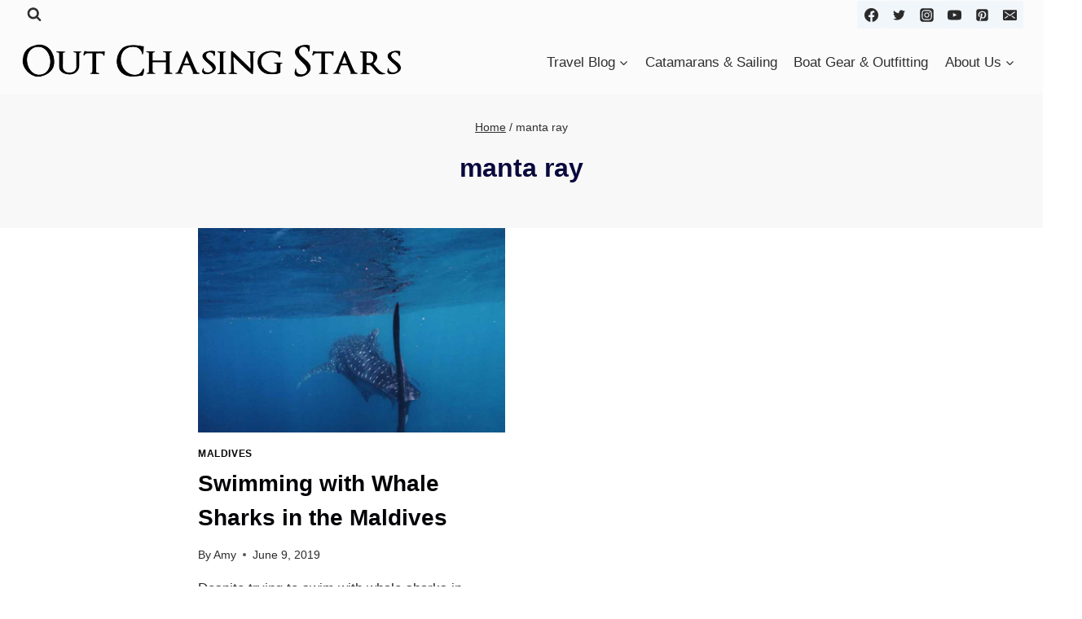

--- FILE ---
content_type: text/html; charset=UTF-8
request_url: https://outchasingstars.com/tag/manta-ray/
body_size: 44422
content:
<!doctype html> <html lang="en-US" class="no-js" itemtype="https://schema.org/Blog" itemscope> <head><script>if(navigator.userAgent.match(/MSIE|Internet Explorer/i)||navigator.userAgent.match(/Trident\/7\..*?rv:11/i)){let e=document.location.href;if(!e.match(/[?&]nonitro/)){if(e.indexOf("?")==-1){if(e.indexOf("#")==-1){document.location.href=e+"?nonitro=1"}else{document.location.href=e.replace("#","?nonitro=1#")}}else{if(e.indexOf("#")==-1){document.location.href=e+"&nonitro=1"}else{document.location.href=e.replace("#","&nonitro=1#")}}}}</script><link rel="preconnect" href="https://www.googletagmanager.com" /><link rel="preconnect" href="https://consent.cookiebot.com" /><link rel="preconnect" href="https://cdn-abdgb.nitrocdn.com" /><meta charset="UTF-8" /><meta name="viewport" content="width=device-width, initial-scale=1, minimum-scale=1" /><meta name='robots' content='index, follow, max-image-preview:large, max-snippet:-1, max-video-preview:-1' /><title>manta ray Archives - Out Chasing Stars</title><meta property="og:locale" content="en_US" /><meta property="og:type" content="article" /><meta property="og:title" content="manta ray Archives - Out Chasing Stars" /><meta property="og:url" content="https://outchasingstars.com/tag/manta-ray/" /><meta property="og:site_name" content="Out Chasing Stars" /><meta property="og:image" content="https://i0.wp.com/outchasingstars.com/wp-content/uploads/2018/08/20180822-DJI_0006-Logo-x-1000.jpg?fit=924%2C693&ssl=1" /><meta property="og:image:width" content="924" /><meta property="og:image:height" content="693" /><meta property="og:image:type" content="image/jpeg" /><meta name="generator" content="WordPress 6.9" /><meta name="p:domain_verify" content="d740913afece455495b60a8864b5a82a" /><meta name="google-site-verification" content="-3GhhSoB8YCw8EejdYjSUa9XrKHSq9-1EPxm3bS3xhc" /><meta name="msapplication-TileImage" content="https://i0.wp.com/outchasingstars.com/wp-content/uploads/2016/12/cropped-Starry-Horizons-Logo.png?fit=270%2C270&#038;ssl=1" /><meta name="generator" content="NitroPack" /><script>var NPSH,NitroScrollHelper;NPSH=NitroScrollHelper=function(){let e=null;const o=window.sessionStorage.getItem("nitroScrollPos");function t(){let e=JSON.parse(window.sessionStorage.getItem("nitroScrollPos"))||{};if(typeof e!=="object"){e={}}e[document.URL]=window.scrollY;window.sessionStorage.setItem("nitroScrollPos",JSON.stringify(e))}window.addEventListener("scroll",function(){if(e!==null){clearTimeout(e)}e=setTimeout(t,200)},{passive:true});let r={};r.getScrollPos=()=>{if(!o){return 0}const e=JSON.parse(o);return e[document.URL]||0};r.isScrolled=()=>{return r.getScrollPos()>document.documentElement.clientHeight*.5};return r}();</script><script>(function(){var a=false;var e=document.documentElement.classList;var i=navigator.userAgent.toLowerCase();var n=["android","iphone","ipad"];var r=n.length;var o;var d=null;for(var t=0;t<r;t++){o=n[t];if(i.indexOf(o)>-1)d=o;if(e.contains(o)){a=true;e.remove(o)}}if(a&&d){e.add(d);if(d=="iphone"||d=="ipad"){e.add("ios")}}})();</script><script type="text/worker" id="nitro-web-worker">var preloadRequests=0;var remainingCount={};var baseURI="";self.onmessage=function(e){switch(e.data.cmd){case"RESOURCE_PRELOAD":var o=e.data.requestId;remainingCount[o]=0;e.data.resources.forEach(function(e){preload(e,function(o){return function(){console.log(o+" DONE: "+e);if(--remainingCount[o]==0){self.postMessage({cmd:"RESOURCE_PRELOAD",requestId:o})}}}(o));remainingCount[o]++});break;case"SET_BASEURI":baseURI=e.data.uri;break}};async function preload(e,o){if(typeof URL!=="undefined"&&baseURI){try{var a=new URL(e,baseURI);e=a.href}catch(e){console.log("Worker error: "+e.message)}}console.log("Preloading "+e);try{var n=new Request(e,{mode:"no-cors",redirect:"follow"});await fetch(n);o()}catch(a){console.log(a);var r=new XMLHttpRequest;r.responseType="blob";r.onload=o;r.onerror=o;r.open("GET",e,true);r.send()}}</script><script id="nprl">(()=>{if(window.NPRL!=undefined)return;(function(e){var t=e.prototype;t.after||(t.after=function(){var e,t=arguments,n=t.length,r=0,i=this,o=i.parentNode,a=Node,c=String,u=document;if(o!==null){while(r<n){(e=t[r])instanceof a?(i=i.nextSibling)!==null?o.insertBefore(e,i):o.appendChild(e):o.appendChild(u.createTextNode(c(e)));++r}}})})(Element);var e,t;e=t=function(){var t=false;var r=window.URL||window.webkitURL;var i=true;var o=true;var a=2;var c=null;var u=null;var d=true;var s=window.nitroGtmExcludes!=undefined;var l=s?JSON.parse(atob(window.nitroGtmExcludes)).map(e=>new RegExp(e)):[];var f;var m;var v=null;var p=null;var g=null;var h={touch:["touchmove","touchend"],default:["mousemove","click","keydown","wheel"]};var E=true;var y=[];var w=false;var b=[];var S=0;var N=0;var L=false;var T=0;var R=null;var O=false;var A=false;var C=false;var P=[];var I=[];var M=[];var k=[];var x=false;var _={};var j=new Map;var B="noModule"in HTMLScriptElement.prototype;var q=requestAnimationFrame||mozRequestAnimationFrame||webkitRequestAnimationFrame||msRequestAnimationFrame;const D="gtm.js?id=";function H(e,t){if(!_[e]){_[e]=[]}_[e].push(t)}function U(e,t){if(_[e]){var n=0,r=_[e];for(var n=0;n<r.length;n++){r[n].call(this,t)}}}function Y(){(function(e,t){var r=null;var i=function(e){r(e)};var o=null;var a={};var c=null;var u=null;var d=0;e.addEventListener(t,function(r){if(["load","DOMContentLoaded"].indexOf(t)!=-1){if(u){Q(function(){e.triggerNitroEvent(t)})}c=true}else if(t=="readystatechange"){d++;n.ogReadyState=d==1?"interactive":"complete";if(u&&u>=d){n.documentReadyState=n.ogReadyState;Q(function(){e.triggerNitroEvent(t)})}}});e.addEventListener(t+"Nitro",function(e){if(["load","DOMContentLoaded"].indexOf(t)!=-1){if(!c){e.preventDefault();e.stopImmediatePropagation()}else{}u=true}else if(t=="readystatechange"){u=n.documentReadyState=="interactive"?1:2;if(d<u){e.preventDefault();e.stopImmediatePropagation()}}});switch(t){case"load":o="onload";break;case"readystatechange":o="onreadystatechange";break;case"pageshow":o="onpageshow";break;default:o=null;break}if(o){Object.defineProperty(e,o,{get:function(){return r},set:function(n){if(typeof n!=="function"){r=null;e.removeEventListener(t+"Nitro",i)}else{if(!r){e.addEventListener(t+"Nitro",i)}r=n}}})}Object.defineProperty(e,"addEventListener"+t,{value:function(r){if(r!=t||!n.startedScriptLoading||document.currentScript&&document.currentScript.hasAttribute("nitro-exclude")){}else{arguments[0]+="Nitro"}e.ogAddEventListener.apply(e,arguments);a[arguments[1]]=arguments[0]}});Object.defineProperty(e,"removeEventListener"+t,{value:function(t){var n=a[arguments[1]];arguments[0]=n;e.ogRemoveEventListener.apply(e,arguments)}});Object.defineProperty(e,"triggerNitroEvent"+t,{value:function(t,n){n=n||e;var r=new Event(t+"Nitro",{bubbles:true});r.isNitroPack=true;Object.defineProperty(r,"type",{get:function(){return t},set:function(){}});Object.defineProperty(r,"target",{get:function(){return n},set:function(){}});e.dispatchEvent(r)}});if(typeof e.triggerNitroEvent==="undefined"){(function(){var t=e.addEventListener;var n=e.removeEventListener;Object.defineProperty(e,"ogAddEventListener",{value:t});Object.defineProperty(e,"ogRemoveEventListener",{value:n});Object.defineProperty(e,"addEventListener",{value:function(n){var r="addEventListener"+n;if(typeof e[r]!=="undefined"){e[r].apply(e,arguments)}else{t.apply(e,arguments)}},writable:true});Object.defineProperty(e,"removeEventListener",{value:function(t){var r="removeEventListener"+t;if(typeof e[r]!=="undefined"){e[r].apply(e,arguments)}else{n.apply(e,arguments)}}});Object.defineProperty(e,"triggerNitroEvent",{value:function(t,n){var r="triggerNitroEvent"+t;if(typeof e[r]!=="undefined"){e[r].apply(e,arguments)}}})})()}}).apply(null,arguments)}Y(window,"load");Y(window,"pageshow");Y(window,"DOMContentLoaded");Y(document,"DOMContentLoaded");Y(document,"readystatechange");try{var F=new Worker(r.createObjectURL(new Blob([document.getElementById("nitro-web-worker").textContent],{type:"text/javascript"})))}catch(e){var F=new Worker("data:text/javascript;base64,"+btoa(document.getElementById("nitro-web-worker").textContent))}F.onmessage=function(e){if(e.data.cmd=="RESOURCE_PRELOAD"){U(e.data.requestId,e)}};if(typeof document.baseURI!=="undefined"){F.postMessage({cmd:"SET_BASEURI",uri:document.baseURI})}var G=function(e){if(--S==0){Q(K)}};var W=function(e){e.target.removeEventListener("load",W);e.target.removeEventListener("error",W);e.target.removeEventListener("nitroTimeout",W);if(e.type!="nitroTimeout"){clearTimeout(e.target.nitroTimeout)}if(--N==0&&S==0){Q(J)}};var X=function(e){var t=e.textContent;try{var n=r.createObjectURL(new Blob([t.replace(/^(?:<!--)?(.*?)(?:-->)?$/gm,"$1")],{type:"text/javascript"}))}catch(e){var n="data:text/javascript;base64,"+btoa(t.replace(/^(?:<!--)?(.*?)(?:-->)?$/gm,"$1"))}return n};var K=function(){n.documentReadyState="interactive";document.triggerNitroEvent("readystatechange");document.triggerNitroEvent("DOMContentLoaded");if(window.pageYOffset||window.pageXOffset){window.dispatchEvent(new Event("scroll"))}A=true;Q(function(){if(N==0){Q(J)}Q($)})};var J=function(){if(!A||O)return;O=true;R.disconnect();en();n.documentReadyState="complete";document.triggerNitroEvent("readystatechange");window.triggerNitroEvent("load",document);window.triggerNitroEvent("pageshow",document);if(window.pageYOffset||window.pageXOffset||location.hash){let e=typeof history.scrollRestoration!=="undefined"&&history.scrollRestoration=="auto";if(e&&typeof NPSH!=="undefined"&&NPSH.getScrollPos()>0&&window.pageYOffset>document.documentElement.clientHeight*.5){window.scrollTo(0,NPSH.getScrollPos())}else if(location.hash){try{let e=document.querySelector(location.hash);if(e){e.scrollIntoView()}}catch(e){}}}var e=null;if(a==1){e=eo}else{e=eu}Q(e)};var Q=function(e){setTimeout(e,0)};var V=function(e){if(e.type=="touchend"||e.type=="click"){g=e}};var $=function(){if(d&&g){setTimeout(function(e){return function(){var t=function(e,t,n){var r=new Event(e,{bubbles:true,cancelable:true});if(e=="click"){r.clientX=t;r.clientY=n}else{r.touches=[{clientX:t,clientY:n}]}return r};var n;if(e.type=="touchend"){var r=e.changedTouches[0];n=document.elementFromPoint(r.clientX,r.clientY);n.dispatchEvent(t("touchstart"),r.clientX,r.clientY);n.dispatchEvent(t("touchend"),r.clientX,r.clientY);n.dispatchEvent(t("click"),r.clientX,r.clientY)}else if(e.type=="click"){n=document.elementFromPoint(e.clientX,e.clientY);n.dispatchEvent(t("click"),e.clientX,e.clientY)}}}(g),150);g=null}};var z=function(e){if(e.tagName=="SCRIPT"&&!e.hasAttribute("data-nitro-for-id")&&!e.hasAttribute("nitro-document-write")||e.tagName=="IMG"&&(e.hasAttribute("src")||e.hasAttribute("srcset"))||e.tagName=="IFRAME"&&e.hasAttribute("src")||e.tagName=="LINK"&&e.hasAttribute("href")&&e.hasAttribute("rel")&&e.getAttribute("rel")=="stylesheet"){if(e.tagName==="IFRAME"&&e.src.indexOf("about:blank")>-1){return}var t="";switch(e.tagName){case"LINK":t=e.href;break;case"IMG":if(k.indexOf(e)>-1)return;t=e.srcset||e.src;break;default:t=e.src;break}var n=e.getAttribute("type");if(!t&&e.tagName!=="SCRIPT")return;if((e.tagName=="IMG"||e.tagName=="LINK")&&(t.indexOf("data:")===0||t.indexOf("blob:")===0))return;if(e.tagName=="SCRIPT"&&n&&n!=="text/javascript"&&n!=="application/javascript"){if(n!=="module"||!B)return}if(e.tagName==="SCRIPT"){if(k.indexOf(e)>-1)return;if(e.noModule&&B){return}let t=null;if(document.currentScript){if(document.currentScript.src&&document.currentScript.src.indexOf(D)>-1){t=document.currentScript}if(document.currentScript.hasAttribute("data-nitro-gtm-id")){e.setAttribute("data-nitro-gtm-id",document.currentScript.getAttribute("data-nitro-gtm-id"))}}else if(window.nitroCurrentScript){if(window.nitroCurrentScript.src&&window.nitroCurrentScript.src.indexOf(D)>-1){t=window.nitroCurrentScript}}if(t&&s){let n=false;for(const t of l){n=e.src?t.test(e.src):t.test(e.textContent);if(n){break}}if(!n){e.type="text/googletagmanagerscript";let n=t.hasAttribute("data-nitro-gtm-id")?t.getAttribute("data-nitro-gtm-id"):t.id;if(!j.has(n)){j.set(n,[])}let r=j.get(n);r.push(e);return}}if(!e.src){if(e.textContent.length>0){e.textContent+="\n;if(document.currentScript.nitroTimeout) {clearTimeout(document.currentScript.nitroTimeout);}; setTimeout(function() { this.dispatchEvent(new Event('load')); }.bind(document.currentScript), 0);"}else{return}}else{}k.push(e)}if(!e.hasOwnProperty("nitroTimeout")){N++;e.addEventListener("load",W,true);e.addEventListener("error",W,true);e.addEventListener("nitroTimeout",W,true);e.nitroTimeout=setTimeout(function(){console.log("Resource timed out",e);e.dispatchEvent(new Event("nitroTimeout"))},5e3)}}};var Z=function(e){if(e.hasOwnProperty("nitroTimeout")&&e.nitroTimeout){clearTimeout(e.nitroTimeout);e.nitroTimeout=null;e.dispatchEvent(new Event("nitroTimeout"))}};document.documentElement.addEventListener("load",function(e){if(e.target.tagName=="SCRIPT"||e.target.tagName=="IMG"){k.push(e.target)}},true);document.documentElement.addEventListener("error",function(e){if(e.target.tagName=="SCRIPT"||e.target.tagName=="IMG"){k.push(e.target)}},true);var ee=["appendChild","replaceChild","insertBefore","prepend","append","before","after","replaceWith","insertAdjacentElement"];var et=function(){if(s){window._nitro_setTimeout=window.setTimeout;window.setTimeout=function(e,t,...n){let r=document.currentScript||window.nitroCurrentScript;if(!r||r.src&&r.src.indexOf(D)==-1){return window._nitro_setTimeout.call(window,e,t,...n)}return window._nitro_setTimeout.call(window,function(e,t){return function(...n){window.nitroCurrentScript=e;t(...n)}}(r,e),t,...n)}}ee.forEach(function(e){HTMLElement.prototype["og"+e]=HTMLElement.prototype[e];HTMLElement.prototype[e]=function(...t){if(this.parentNode||this===document.documentElement){switch(e){case"replaceChild":case"insertBefore":t.pop();break;case"insertAdjacentElement":t.shift();break}t.forEach(function(e){if(!e)return;if(e.tagName=="SCRIPT"){z(e)}else{if(e.children&&e.children.length>0){e.querySelectorAll("script").forEach(z)}}})}return this["og"+e].apply(this,arguments)}})};var en=function(){if(s&&typeof window._nitro_setTimeout==="function"){window.setTimeout=window._nitro_setTimeout}ee.forEach(function(e){HTMLElement.prototype[e]=HTMLElement.prototype["og"+e]})};var er=async function(){if(o){ef(f);ef(V);if(v){clearTimeout(v);v=null}}if(T===1){L=true;return}else if(T===0){T=-1}n.startedScriptLoading=true;Object.defineProperty(document,"readyState",{get:function(){return n.documentReadyState},set:function(){}});var e=document.documentElement;var t={attributes:true,attributeFilter:["src"],childList:true,subtree:true};R=new MutationObserver(function(e,t){e.forEach(function(e){if(e.type=="childList"&&e.addedNodes.length>0){e.addedNodes.forEach(function(e){if(!document.documentElement.contains(e)){return}if(e.tagName=="IMG"||e.tagName=="IFRAME"||e.tagName=="LINK"){z(e)}})}if(e.type=="childList"&&e.removedNodes.length>0){e.removedNodes.forEach(function(e){if(e.tagName=="IFRAME"||e.tagName=="LINK"){Z(e)}})}if(e.type=="attributes"){var t=e.target;if(!document.documentElement.contains(t)){return}if(t.tagName=="IFRAME"||t.tagName=="LINK"||t.tagName=="IMG"||t.tagName=="SCRIPT"){z(t)}}})});R.observe(e,t);if(!s){et()}await Promise.all(P);var r=b.shift();var i=null;var a=false;while(r){var c;var u=JSON.parse(atob(r.meta));var d=u.delay;if(r.type=="inline"){var l=document.getElementById(r.id);if(l){l.remove()}else{r=b.shift();continue}c=X(l);if(c===false){r=b.shift();continue}}else{c=r.src}if(!a&&r.type!="inline"&&(typeof u.attributes.async!="undefined"||typeof u.attributes.defer!="undefined")){if(i===null){i=r}else if(i===r){a=true}if(!a){b.push(r);r=b.shift();continue}}var m=document.createElement("script");m.src=c;m.setAttribute("data-nitro-for-id",r.id);for(var p in u.attributes){try{if(u.attributes[p]===false){m.setAttribute(p,"")}else{m.setAttribute(p,u.attributes[p])}}catch(e){console.log("Error while setting script attribute",m,e)}}m.async=false;if(u.canonicalLink!=""&&Object.getOwnPropertyDescriptor(m,"src")?.configurable!==false){(e=>{Object.defineProperty(m,"src",{get:function(){return e.canonicalLink},set:function(){}})})(u)}if(d){setTimeout((function(e,t){var n=document.querySelector("[data-nitro-marker-id='"+t+"']");if(n){n.after(e)}else{document.head.appendChild(e)}}).bind(null,m,r.id),d)}else{m.addEventListener("load",G);m.addEventListener("error",G);if(!m.noModule||!B){S++}var g=document.querySelector("[data-nitro-marker-id='"+r.id+"']");if(g){Q(function(e,t){return function(){e.after(t)}}(g,m))}else{Q(function(e){return function(){document.head.appendChild(e)}}(m))}}r=b.shift()}};var ei=function(){var e=document.getElementById("nitro-deferred-styles");var t=document.createElement("div");t.innerHTML=e.textContent;return t};var eo=async function(e){isPreload=e&&e.type=="NitroPreload";if(!isPreload){T=-1;E=false;if(o){ef(f);ef(V);if(v){clearTimeout(v);v=null}}}if(w===false){var t=ei();let e=t.querySelectorAll('style,link[rel="stylesheet"]');w=e.length;if(w){let e=document.getElementById("nitro-deferred-styles-marker");e.replaceWith.apply(e,t.childNodes)}else if(isPreload){Q(ed)}else{es()}}else if(w===0&&!isPreload){es()}};var ea=function(){var e=ei();var t=e.childNodes;var n;var r=[];for(var i=0;i<t.length;i++){n=t[i];if(n.href){r.push(n.href)}}var o="css-preload";H(o,function(e){eo(new Event("NitroPreload"))});if(r.length){F.postMessage({cmd:"RESOURCE_PRELOAD",resources:r,requestId:o})}else{Q(function(){U(o)})}};var ec=function(){if(T===-1)return;T=1;var e=[];var t,n;for(var r=0;r<b.length;r++){t=b[r];if(t.type!="inline"){if(t.src){n=JSON.parse(atob(t.meta));if(n.delay)continue;if(n.attributes.type&&n.attributes.type=="module"&&!B)continue;e.push(t.src)}}}if(e.length){var i="js-preload";H(i,function(e){T=2;if(L){Q(er)}});F.postMessage({cmd:"RESOURCE_PRELOAD",resources:e,requestId:i})}};var eu=function(){while(I.length){style=I.shift();if(style.hasAttribute("nitropack-onload")){style.setAttribute("onload",style.getAttribute("nitropack-onload"));Q(function(e){return function(){e.dispatchEvent(new Event("load"))}}(style))}}while(M.length){style=M.shift();if(style.hasAttribute("nitropack-onerror")){style.setAttribute("onerror",style.getAttribute("nitropack-onerror"));Q(function(e){return function(){e.dispatchEvent(new Event("error"))}}(style))}}};var ed=function(){if(!x){if(i){Q(function(){var e=document.getElementById("nitro-critical-css");if(e){e.remove()}})}x=true;onStylesLoadEvent=new Event("NitroStylesLoaded");onStylesLoadEvent.isNitroPack=true;window.dispatchEvent(onStylesLoadEvent)}};var es=function(){if(a==2){Q(er)}else{eu()}};var el=function(e){m.forEach(function(t){document.addEventListener(t,e,true)})};var ef=function(e){m.forEach(function(t){document.removeEventListener(t,e,true)})};if(s){et()}return{setAutoRemoveCriticalCss:function(e){i=e},registerScript:function(e,t,n){b.push({type:"remote",src:e,id:t,meta:n})},registerInlineScript:function(e,t){b.push({type:"inline",id:e,meta:t})},registerStyle:function(e,t,n){y.push({href:e,rel:t,media:n})},onLoadStyle:function(e){I.push(e);if(w!==false&&--w==0){Q(ed);if(E){E=false}else{es()}}},onErrorStyle:function(e){M.push(e);if(w!==false&&--w==0){Q(ed);if(E){E=false}else{es()}}},loadJs:function(e,t){if(!e.src){var n=X(e);if(n!==false){e.src=n;e.textContent=""}}if(t){Q(function(e,t){return function(){e.after(t)}}(t,e))}else{Q(function(e){return function(){document.head.appendChild(e)}}(e))}},loadQueuedResources:async function(){window.dispatchEvent(new Event("NitroBootStart"));if(p){clearTimeout(p);p=null}window.removeEventListener("load",e.loadQueuedResources);f=a==1?er:eo;if(!o||g){Q(f)}else{if(navigator.userAgent.indexOf(" Edge/")==-1){ea();H("css-preload",ec)}el(f);if(u){if(c){v=setTimeout(f,c)}}else{}}},fontPreload:function(e){var t="critical-fonts";H(t,function(e){document.getElementById("nitro-critical-fonts").type="text/css"});F.postMessage({cmd:"RESOURCE_PRELOAD",resources:e,requestId:t})},boot:function(){if(t)return;t=true;C=typeof NPSH!=="undefined"&&NPSH.isScrolled();let n=document.prerendering;if(location.hash||C||n){o=false}m=h.default.concat(h.touch);p=setTimeout(e.loadQueuedResources,1500);el(V);if(C){e.loadQueuedResources()}else{window.addEventListener("load",e.loadQueuedResources)}},addPrerequisite:function(e){P.push(e)},getTagManagerNodes:function(e){if(!e)return j;return j.get(e)??[]}}}();var n,r;n=r=function(){var t=document.write;return{documentWrite:function(n,r){if(n&&n.hasAttribute("nitro-exclude")){return t.call(document,r)}var i=null;if(n.documentWriteContainer){i=n.documentWriteContainer}else{i=document.createElement("span");n.documentWriteContainer=i}var o=null;if(n){if(n.hasAttribute("data-nitro-for-id")){o=document.querySelector('template[data-nitro-marker-id="'+n.getAttribute("data-nitro-for-id")+'"]')}else{o=n}}i.innerHTML+=r;i.querySelectorAll("script").forEach(function(e){e.setAttribute("nitro-document-write","")});if(!i.parentNode){if(o){o.parentNode.insertBefore(i,o)}else{document.body.appendChild(i)}}var a=document.createElement("span");a.innerHTML=r;var c=a.querySelectorAll("script");if(c.length){c.forEach(function(t){var n=t.getAttributeNames();var r=document.createElement("script");n.forEach(function(e){r.setAttribute(e,t.getAttribute(e))});r.async=false;if(!t.src&&t.textContent){r.textContent=t.textContent}e.loadJs(r,o)})}},TrustLogo:function(e,t){var n=document.getElementById(e);var r=document.createElement("img");r.src=t;n.parentNode.insertBefore(r,n)},documentReadyState:"loading",ogReadyState:document.readyState,startedScriptLoading:false,loadScriptDelayed:function(e,t){setTimeout(function(){var t=document.createElement("script");t.src=e;document.head.appendChild(t)},t)}}}();document.write=function(e){n.documentWrite(document.currentScript,e)};document.writeln=function(e){n.documentWrite(document.currentScript,e+"\n")};window.NPRL=e;window.NitroResourceLoader=t;window.NPh=n;window.NitroPackHelper=r})();</script><base href="https://outchasingstars.com/tag/manta-ray/" /><template id="nitro-deferred-styles-marker"></template><style type="text/css" id="nitro-critical-css">body:after{content:url("https://cdn-abdgb.nitrocdn.com/UedxvhCDApTfQwWENJBrgaGnnGpHgQuQ/assets/images/optimized/rev-6a1f7dd/outchasingstars.com/wp-content/plugins/instagram-feed/img/sbi-sprite.png");display:none}:root{--wp-block-synced-color:#7a00df;--wp-block-synced-color--rgb:122,0,223;--wp-bound-block-color:var(--wp-block-synced-color);--wp-editor-canvas-background:#ddd;--wp-admin-theme-color:#007cba;--wp-admin-theme-color--rgb:0,124,186;--wp-admin-theme-color-darker-10:#006ba1;--wp-admin-theme-color-darker-10--rgb:0,107,160.5;--wp-admin-theme-color-darker-20:#005a87;--wp-admin-theme-color-darker-20--rgb:0,90,135;--wp-admin-border-width-focus:2px}:root{--wp--preset--font-size--normal:16px;--wp--preset--font-size--huge:42px}.screen-reader-text{border:0;clip-path:inset(50%);height:1px;margin:-1px;overflow:hidden;padding:0;position:absolute;width:1px;word-wrap:normal !important}.wp-block-categories{box-sizing:border-box}.wp-block-categories .wp-block-categories__label{display:block;width:100%}:root{--wp--preset--aspect-ratio--square:1;--wp--preset--aspect-ratio--4-3:4/3;--wp--preset--aspect-ratio--3-4:3/4;--wp--preset--aspect-ratio--3-2:3/2;--wp--preset--aspect-ratio--2-3:2/3;--wp--preset--aspect-ratio--16-9:16/9;--wp--preset--aspect-ratio--9-16:9/16;--wp--preset--color--black:#000;--wp--preset--color--cyan-bluish-gray:#abb8c3;--wp--preset--color--white:#fff;--wp--preset--color--pale-pink:#f78da7;--wp--preset--color--vivid-red:#cf2e2e;--wp--preset--color--luminous-vivid-orange:#ff6900;--wp--preset--color--luminous-vivid-amber:#fcb900;--wp--preset--color--light-green-cyan:#7bdcb5;--wp--preset--color--vivid-green-cyan:#00d084;--wp--preset--color--pale-cyan-blue:#8ed1fc;--wp--preset--color--vivid-cyan-blue:#0693e3;--wp--preset--color--vivid-purple:#9b51e0;--wp--preset--color--theme-palette-1:var(--global-palette1);--wp--preset--color--theme-palette-2:var(--global-palette2);--wp--preset--color--theme-palette-3:var(--global-palette3);--wp--preset--color--theme-palette-4:var(--global-palette4);--wp--preset--color--theme-palette-5:var(--global-palette5);--wp--preset--color--theme-palette-6:var(--global-palette6);--wp--preset--color--theme-palette-7:var(--global-palette7);--wp--preset--color--theme-palette-8:var(--global-palette8);--wp--preset--color--theme-palette-9:var(--global-palette9);--wp--preset--gradient--vivid-cyan-blue-to-vivid-purple:linear-gradient(135deg,#0693e3 0%,#9b51e0 100%);--wp--preset--gradient--light-green-cyan-to-vivid-green-cyan:linear-gradient(135deg,#7adcb4 0%,#00d082 100%);--wp--preset--gradient--luminous-vivid-amber-to-luminous-vivid-orange:linear-gradient(135deg,#fcb900 0%,#ff6900 100%);--wp--preset--gradient--luminous-vivid-orange-to-vivid-red:linear-gradient(135deg,#ff6900 0%,#cf2e2e 100%);--wp--preset--gradient--very-light-gray-to-cyan-bluish-gray:linear-gradient(135deg,#eee 0%,#a9b8c3 100%);--wp--preset--gradient--cool-to-warm-spectrum:linear-gradient(135deg,#4aeadc 0%,#9778d1 20%,#cf2aba 40%,#ee2c82 60%,#fb6962 80%,#fef84c 100%);--wp--preset--gradient--blush-light-purple:linear-gradient(135deg,#ffceec 0%,#9896f0 100%);--wp--preset--gradient--blush-bordeaux:linear-gradient(135deg,#fecda5 0%,#fe2d2d 50%,#6b003e 100%);--wp--preset--gradient--luminous-dusk:linear-gradient(135deg,#ffcb70 0%,#c751c0 50%,#4158d0 100%);--wp--preset--gradient--pale-ocean:linear-gradient(135deg,#fff5cb 0%,#b6e3d4 50%,#33a7b5 100%);--wp--preset--gradient--electric-grass:linear-gradient(135deg,#caf880 0%,#71ce7e 100%);--wp--preset--gradient--midnight:linear-gradient(135deg,#020381 0%,#2874fc 100%);--wp--preset--font-size--small:var(--global-font-size-small);--wp--preset--font-size--medium:var(--global-font-size-medium);--wp--preset--font-size--large:var(--global-font-size-large);--wp--preset--font-size--x-large:42px;--wp--preset--font-size--larger:var(--global-font-size-larger);--wp--preset--font-size--xxlarge:var(--global-font-size-xxlarge);--wp--preset--spacing--20:.44rem;--wp--preset--spacing--30:.67rem;--wp--preset--spacing--40:1rem;--wp--preset--spacing--50:1.5rem;--wp--preset--spacing--60:2.25rem;--wp--preset--spacing--70:3.38rem;--wp--preset--spacing--80:5.06rem;--wp--preset--shadow--natural:6px 6px 9px rgba(0,0,0,.2);--wp--preset--shadow--deep:12px 12px 50px rgba(0,0,0,.4);--wp--preset--shadow--sharp:6px 6px 0px rgba(0,0,0,.2);--wp--preset--shadow--outlined:6px 6px 0px -3px #fff,6px 6px #000;--wp--preset--shadow--crisp:6px 6px 0px #000}#cookie-notice{position:fixed;min-width:100%;height:auto;z-index:100000;font-size:13px;letter-spacing:0;line-height:20px;left:0;text-align:center;font-weight:normal;font-family:-apple-system,BlinkMacSystemFont,Arial,Roboto,"Helvetica Neue",sans-serif}#cookie-notice,#cookie-notice *{-webkit-box-sizing:border-box;-moz-box-sizing:border-box;box-sizing:border-box}#cookie-notice .cookie-notice-container{display:block}#cookie-notice.cookie-notice-hidden .cookie-notice-container{display:none}.cn-position-top{top:0}.cookie-notice-container{padding:15px 30px;text-align:center;width:100%;z-index:2}.cn-close-icon{position:absolute;right:15px;top:50%;margin:-10px 0 0 0;width:15px;height:15px;opacity:.5;padding:10px;border:none;outline:none;background:none;box-shadow:none}.cn-close-icon:before,.cn-close-icon:after{position:absolute;content:" ";height:15px;width:2px;top:3px;background-color:rgba(128,128,128,1)}.cn-close-icon:before{transform:rotate(45deg)}.cn-close-icon:after{transform:rotate(-45deg)}#cookie-notice .cn-button{margin:0 0 0 10px;display:inline-block}.cn-text-container{margin:0 0 6px 0}.cn-text-container,.cn-buttons-container{display:inline-block}@media all and (max-width:900px){.cookie-notice-container #cn-notice-text{display:block}.cookie-notice-container #cn-notice-buttons{display:block}#cookie-notice .cn-button{margin:0 5px 5px 5px}}@media all and (max-width:480px){.cookie-notice-container{padding:15px 25px}}html{line-height:1.15;-webkit-text-size-adjust:100%}body{margin:0}main{display:block;min-width:0}h1{font-size:2em;margin:.67em 0}a{background-color:transparent}img{border-style:none}button,input,select{font-size:100%;margin:0}button,input{overflow:visible}button,select{text-transform:none}button,[type="button"],[type="submit"]{-webkit-appearance:button}button::-moz-focus-inner,[type="button"]::-moz-focus-inner,[type="submit"]::-moz-focus-inner{border-style:none;padding:0}button:-moz-focusring,[type="button"]:-moz-focusring,[type="submit"]:-moz-focusring{outline:1px dotted ButtonText}[type="search"]{-webkit-appearance:textfield;outline-offset:-2px}[type="search"]::-webkit-search-decoration{-webkit-appearance:none}::-webkit-file-upload-button{-webkit-appearance:button;font:inherit}template{display:none}:root{--global-gray-400:#cbd5e0;--global-gray-500:#a0aec0;--global-xs-spacing:1em;--global-sm-spacing:1.5rem;--global-md-spacing:2rem;--global-lg-spacing:2.5em;--global-xl-spacing:3.5em;--global-xxl-spacing:5rem;--global-edge-spacing:1.5rem;--global-boxed-spacing:2rem;--global-font-size-small:clamp(.8rem,.73rem + .217vw,.9rem);--global-font-size-medium:clamp(1.1rem,.995rem + .326vw,1.25rem);--global-font-size-large:clamp(1.75rem,1.576rem + .543vw,2rem);--global-font-size-larger:clamp(2rem,1.6rem + 1vw,2.5rem);--global-font-size-xxlarge:clamp(2.25rem,1.728rem + 1.63vw,3rem)}h1,h2{padding:0;margin:0}h2 a{color:inherit;text-decoration:none}html{box-sizing:border-box}*,*::before,*::after{box-sizing:inherit}ul{margin:0 0 1.5em 1.5em;padding:0}ul{list-style:disc}li>ul{margin-bottom:0;margin-left:1.5em}img{display:block;height:auto;max-width:100%}a{color:var(--global-palette-highlight)}.inner-link-style-normal a:not(.button){text-decoration:underline}.screen-reader-text{clip:rect(1px,1px,1px,1px);position:absolute !important;height:1px;width:1px;overflow:hidden;word-wrap:normal !important}input[type="search"]{-webkit-appearance:none;color:var(--global-palette5);border:1px solid var(--global-gray-400);border-radius:3px;padding:.4em .5em;max-width:100%;background:var(--global-palette9);box-shadow:0px 0px 0px -7px rgba(0,0,0,0)}::-webkit-input-placeholder{color:var(--global-palette6)}::-moz-placeholder{color:var(--global-palette6);opacity:1}::placeholder{color:var(--global-palette6)}select{border:1px solid var(--global-gray-400);background-size:16px 100%;padding:.2em 35px .2em .5em;background:var(--global-palette9) url("[data-uri]") no-repeat 98% 50%;-moz-appearance:none;-webkit-appearance:none;appearance:none;box-shadow:none;box-shadow:0px 0px 0px -7px rgba(0,0,0,0);outline:0}select.nitro-lazy{background-image:none !important}select::-ms-expand{display:none}.search-form{position:relative}.search-form input[type="search"],.search-form input.search-field{padding-right:60px;width:100%}.search-form .search-submit[type="submit"]{top:0;right:0;bottom:0;position:absolute;color:transparent;background:transparent;z-index:2;width:50px;border:0;padding:8px 12px 7px;border-radius:0;box-shadow:none;overflow:hidden}.search-form .kadence-search-icon-wrap{position:absolute;right:0;top:0;height:100%;width:50px;padding:0;text-align:center;background:0 0;z-index:3;color:var(--global-palette6);text-shadow:none;display:flex;align-items:center;justify-content:center}button,.button,input[type="submit"]{border-radius:3px;background:var(--global-palette-btn-bg);color:var(--global-palette-btn);padding:.4em 1em;border:0;font-size:1.125rem;line-height:1.6;display:inline-block;font-family:inherit;text-decoration:none;box-shadow:0px 0px 0px -7px rgba(0,0,0,0)}button:visited,.button:visited,input[type="submit"]:visited{background:var(--global-palette-btn-bg);color:var(--global-palette-btn)}.kadence-svg-iconset{display:inline-flex;align-self:center}.kadence-svg-iconset svg{height:1em;width:1em}.kadence-svg-iconset.svg-baseline svg{top:.125em;position:relative}.kt-clear::before,.kt-clear::after{content:" ";display:table}.kt-clear::after{clear:both}.content-area{margin:var(--global-xxl-spacing) 0}.site-container{margin:0 auto;padding:0 var(--global-content-edge-padding)}.content-bg{background:white}#wrapper{overflow:hidden;overflow:clip}body.footer-on-bottom #wrapper{min-height:100vh;display:flex;flex-direction:column}body.footer-on-bottom #inner-wrap{flex:1 0 auto}:root{--global-palette1:#060606;--global-palette2:#2b6cb0;--global-palette3:#000106;--global-palette4:#2b2b2b;--global-palette5:#2f2f2f;--global-palette6:#718096;--global-palette7:#f1f6fb;--global-palette8:#fff;--global-palette9:#fff;--global-palette9rgb:255,255,255;--global-palette-highlight:var(--global-palette1);--global-palette-highlight-alt:var(--global-palette2);--global-palette-highlight-alt2:var(--global-palette9);--global-palette-btn-bg:var(--global-palette1);--global-palette-btn-bg-hover:var(--global-palette2);--global-palette-btn:var(--global-palette9);--global-palette-btn-hover:var(--global-palette9);--global-body-font-family:-apple-system,BlinkMacSystemFont,"Segoe UI",Roboto,Oxygen-Sans,Ubuntu,Cantarell,"Helvetica Neue",sans-serif,"Apple Color Emoji","Segoe UI Emoji","Segoe UI Symbol";--global-heading-font-family:inherit;--global-primary-nav-font-family:inherit;--global-fallback-font:sans-serif;--global-display-fallback-font:sans-serif;--global-content-width:1290px;--global-content-wide-width:calc(1290px + 230px);--global-content-narrow-width:842px;--global-content-edge-padding:1.5rem;--global-content-boxed-padding:2rem;--global-calc-content-width:calc(1290px - var(--global-content-edge-padding) - var(--global-content-edge-padding));--wp--style--global--content-size:var(--global-calc-content-width)}.wp-site-blocks{--global-vw:calc(100vw - ( .5 * var(--scrollbar-offset) ))}body{background:var(--global-palette8)}body,input,select{font-weight:400;font-size:17px;line-height:1.6;font-family:var(--global-body-font-family);color:var(--global-palette4)}.content-bg,body.content-style-unboxed .site{background:var(--global-palette9)}h1,h2{font-family:var(--global-heading-font-family)}h1{font-style:normal;font-weight:700;font-size:32px;line-height:1.5;color:#070d53}h2{font-weight:700;font-size:28px;line-height:1.5;color:var(--global-palette3)}.entry-hero h1{font-style:normal;color:#09093d}.entry-hero .kadence-breadcrumbs{max-width:1290px}.site-container{max-width:var(--global-content-width)}.content-width-narrow .content-container.site-container,.content-width-narrow .hero-container.site-container{max-width:var(--global-content-narrow-width)}.content-area{margin-top:0rem;margin-bottom:0rem}@media all and (max-width:1024px){.content-area{margin-top:3rem;margin-bottom:3rem}}@media all and (max-width:767px){.content-area{margin-top:2rem;margin-bottom:2rem}}@media all and (max-width:1024px){:root{--global-content-boxed-padding:2rem}}@media all and (max-width:767px){:root{--global-content-boxed-padding:1.5rem}}.entry-content-wrap{padding:2rem}@media all and (max-width:1024px){.entry-content-wrap{padding:2rem}}@media all and (max-width:767px){.entry-content-wrap{padding:1.5rem}}.entry.loop-entry{box-shadow:0px 15px 15px -10px rgba(0,0,0,.05)}.loop-entry .entry-content-wrap{padding:2rem}@media all and (max-width:1024px){.loop-entry .entry-content-wrap{padding:2rem}}@media all and (max-width:767px){.loop-entry .entry-content-wrap{padding:1.5rem}}button,.button,input[type="submit"]{box-shadow:0px 0px 0px -7px rgba(0,0,0,0)}@media all and (min-width:1025px){.transparent-header .entry-hero .entry-hero-container-inner{padding-top:calc(0px + 80px)}}@media all and (max-width:1024px){.mobile-transparent-header .entry-hero .entry-hero-container-inner{padding-top:0px}}@media all and (max-width:767px){.mobile-transparent-header .entry-hero .entry-hero-container-inner{padding-top:0px}}.wp-site-blocks .entry-hero-container-inner{background-image:url("https://cdn-abdgb.nitrocdn.com/UedxvhCDApTfQwWENJBrgaGnnGpHgQuQ/assets/images/optimized/rev-6a1f7dd/outchasingstars.com/wp-content/uploads/2020/10/Website-Header-scaled.jpg");background-repeat:no-repeat;background-position:49% 55%;background-size:cover;background-attachment:scroll}.wp-site-blocks .entry-hero-container-inner.nitro-lazy{background-image:none !important}.wp-site-blocks .hero-section-overlay{background:#f8f8f8}.post-archive-hero-section .entry-hero-container-inner{border-top:0px none #060606}@media all and (max-width:1024px){.mobile-transparent-header #masthead{position:absolute;left:0px;right:0px;z-index:100}.mobile-transparent-header #masthead,.mobile-transparent-header .site-top-header-wrap .site-header-row-container-inner,.mobile-transparent-header .site-main-header-wrap .site-header-row-container-inner,.mobile-transparent-header .site-bottom-header-wrap .site-header-row-container-inner{background:transparent}}@media all and (min-width:1025px){.transparent-header #masthead{position:absolute;left:0px;right:0px;z-index:100}.transparent-header #masthead,.transparent-header .site-top-header-wrap .site-header-row-container-inner,.transparent-header .site-main-header-wrap .site-header-row-container-inner,.transparent-header .site-bottom-header-wrap .site-header-row-container-inner{background:transparent}}.site-branding a.brand img{max-width:471px}@media all and (max-width:767px){.site-branding a.brand img{max-width:267px}}.site-branding{padding:0px 0px 0px 0px}#masthead{background:#fff}.site-main-header-inner-wrap{min-height:80px}.site-top-header-inner-wrap{min-height:0px}.site-bottom-header-inner-wrap{min-height:0px}.transparent-header #wrapper #masthead{background:rgba(255,255,255,.52)}.main-navigation .primary-menu-container>ul>li.menu-item>a{padding-left:calc(1.2em / 2);padding-right:calc(1.2em / 2);padding-top:.6em;padding-bottom:.6em;color:var(--global-palette5)}.header-navigation .header-menu-container ul ul.sub-menu{background:var(--global-palette3);box-shadow:0px 2px 13px 0px rgba(0,0,0,.1)}.header-navigation .header-menu-container ul ul li.menu-item{border-bottom:1px solid rgba(255,255,255,.1)}.header-navigation .header-menu-container ul ul li.menu-item>a{width:178px;padding-top:.5em;padding-bottom:.5em;color:var(--global-palette8);font-size:12px}.mobile-toggle-open-container .menu-toggle-open{color:var(--global-palette5);padding:.4em .6em .4em .6em;font-size:14px}.mobile-toggle-open-container .menu-toggle-open .menu-toggle-icon{font-size:20px}.mobile-navigation ul li{font-size:14px}.mobile-navigation ul li a{padding-top:0em;padding-bottom:0em}.mobile-navigation ul li>a,.mobile-navigation ul li.menu-item-has-children>.drawer-nav-drop-wrap{color:var(--global-palette8)}.mobile-navigation ul li.menu-item-has-children .drawer-nav-drop-wrap,.mobile-navigation ul li:not(.menu-item-has-children) a{border-bottom:1px solid rgba(255,255,255,.1)}.mobile-navigation:not(.drawer-navigation-parent-toggle-true) ul li.menu-item-has-children .drawer-nav-drop-wrap button{border-left:1px solid rgba(255,255,255,.1)}#mobile-drawer .drawer-header .drawer-toggle{padding:.6em .15em .6em .15em;font-size:24px}.header-social-wrap .header-social-inner-wrap{font-size:1em;gap:.3em}.header-social-wrap .header-social-inner-wrap .social-button{border:2px none transparent;border-radius:3px}.search-toggle-open-container .search-toggle-open{color:var(--global-palette5)}.search-toggle-open-container .search-toggle-open .search-toggle-icon{font-size:1em}#search-drawer .drawer-inner{background:rgba(9,12,16,.97)}#colophon{background:#e2e2e2}.site-top-footer-inner-wrap{padding-top:30px;padding-bottom:30px;grid-column-gap:30px;grid-row-gap:30px}.site-top-footer-inner-wrap .widget{margin-bottom:30px}.site-top-footer-inner-wrap .site-footer-section:not(:last-child):after{right:calc(-30px / 2)}.site-bottom-footer-inner-wrap{padding-top:30px;padding-bottom:30px;grid-column-gap:30px}.site-branding{max-height:inherit}.site-branding a.brand{display:flex;gap:1em;flex-direction:row;align-items:center;text-decoration:none;color:inherit;max-height:inherit}.site-branding a.brand img{display:block}.header-navigation ul ul.sub-menu{display:none;position:absolute;top:100%;flex-direction:column;background:#fff;margin-left:0;box-shadow:0 2px 13px rgba(0,0,0,.1);z-index:1000}.header-navigation ul ul.sub-menu>li:last-child{border-bottom:0}.header-navigation[class*=header-navigation-dropdown-animation-fade] ul ul.sub-menu{opacity:0;visibility:hidden;transform:translate3d(0,0,0);display:block;clip:rect(1px,1px,1px,1px);height:1px;overflow:hidden}.nav--toggle-sub .dropdown-nav-toggle{display:block;display:inline-flex;background:0 0;position:absolute;right:0;top:50%;width:.7em;width:.9em;height:.7em;height:.9em;font-size:inherit;font-size:.9em;line-height:inherit;margin:0;padding:0;border:none;border-radius:0;transform:translateY(-50%);overflow:visible}.nav--toggle-sub ul ul .dropdown-nav-toggle{right:.2em}.nav--toggle-sub ul ul .dropdown-nav-toggle .kadence-svg-iconset{transform:rotate(-90deg)}.nav--toggle-sub li.menu-item-has-children{position:relative}.nav-drop-title-wrap{position:relative;padding-right:1em;display:block}.header-menu-container,.header-navigation{display:flex}.header-navigation li.menu-item>a{display:block;width:100%;text-decoration:none;color:var(--global-palette4);transform:translate3d(0,0,0)}.header-navigation ul.sub-menu{display:block;list-style:none;margin:0;padding:0}.header-navigation ul li.menu-item>a{padding:.6em .5em}.header-navigation ul ul li.menu-item>a{padding:1em}.header-navigation ul ul li.menu-item>a{width:200px}.header-navigation ul ul ul.sub-menu{top:0;left:100%;right:auto;min-height:100%}.header-navigation .menu{display:flex;flex-wrap:wrap;justify-content:center;align-items:center;list-style:none;margin:0;padding:0}.menu-toggle-open{display:flex;background:0 0;align-items:center;box-shadow:none}.menu-toggle-open .menu-toggle-icon{display:flex}.menu-toggle-open.menu-toggle-style-default{border:0}.wp-site-blocks .menu-toggle-open{box-shadow:none}.mobile-navigation{width:100%}.mobile-navigation a{display:block;width:100%;text-decoration:none;padding:.6em .5em}.mobile-navigation ul{display:block;list-style:none;margin:0;padding:0}.drawer-nav-drop-wrap{display:flex;position:relative}.drawer-nav-drop-wrap a{color:inherit}.drawer-nav-drop-wrap .drawer-sub-toggle{background:0 0;color:inherit;padding:.5em .7em;display:flex;border:0;border-radius:0;box-shadow:none;line-height:normal}.mobile-navigation ul ul{padding-left:1em}.mobile-navigation ul.has-collapse-sub-nav ul.sub-menu{display:none}.popup-drawer{position:fixed;display:none;top:0;bottom:0;left:-99999rem;right:99999rem;z-index:100000}.popup-drawer .drawer-overlay{background-color:rgba(0,0,0,.4);position:fixed;top:0;right:0;bottom:0;left:0;opacity:0}.popup-drawer .drawer-inner{width:100%;transform:translateX(100%);max-width:90%;right:0;top:0;overflow:auto;background:#090c10;color:#fff;bottom:0;opacity:0;position:fixed;box-shadow:0 0 2rem 0 rgba(0,0,0,.1);display:flex;flex-direction:column}.popup-drawer .drawer-header{padding:0 1.5em;display:flex;justify-content:flex-end;min-height:calc(1.2em + 24px)}.popup-drawer .drawer-header .drawer-toggle{background:0 0;border:0;font-size:24px;line-height:1;padding:.6em .15em;color:inherit;display:flex;box-shadow:none;border-radius:0}.popup-drawer .drawer-content{padding:0 1.5em 1.5em}.popup-drawer .drawer-header .drawer-toggle{width:1em;position:relative;height:1em;box-sizing:content-box;font-size:24px}.drawer-toggle .toggle-close-bar{width:.75em;height:.08em;background:currentColor;transform-origin:center center;position:absolute;margin-top:-.04em;opacity:0;border-radius:.08em;left:50%;margin-left:-.375em;top:50%;transform:rotate(45deg) translateX(-50%)}.drawer-toggle .toggle-close-bar:last-child{transform:rotate(-45deg) translateX(50%)}#main-header{display:none}#masthead{position:relative;z-index:11}@media screen and (min-width:1025px){#main-header{display:block}#mobile-header{display:none}}.site-header-row{display:grid;grid-template-columns:auto auto}.site-header-row.site-header-row-center-column{grid-template-columns:1fr auto 1fr}.site-header-row.site-header-row-only-center-column{display:flex;justify-content:center}.site-header-row.site-header-row-only-center-column .site-header-section-center{flex-grow:1}.site-header-section{display:flex;max-height:inherit}.site-header-item{display:flex;align-items:center;margin-right:10px;max-height:inherit}.site-header-section>.site-header-item:last-child{margin-right:0}.drawer-content .site-header-item{margin-right:0;margin-bottom:10px}.drawer-content .site-header-item:last-child{margin-bottom:0}.site-header-section-right{justify-content:flex-end}.site-header-section-center{justify-content:center}.element-social-inner-wrap{display:flex;flex-wrap:wrap;align-items:center;gap:.3em}a.social-button{width:2em;text-decoration:none;height:2em;display:inline-flex;justify-content:center;align-items:center;margin:0;color:var(--global-palette4);background:var(--global-palette7);border-radius:3px}.search-toggle-open{display:flex;background:0 0;align-items:center;padding:.5em;box-shadow:none}.search-toggle-open .search-toggle-icon{display:flex}.search-toggle-open .search-toggle-icon svg.kadence-svg-icon{top:-.05em;position:relative}.search-toggle-open.search-toggle-style-default{border:0}.popup-drawer-layout-fullwidth .drawer-inner{max-width:none;background:rgba(9,12,16,.97)}#search-drawer .drawer-inner .drawer-header{position:relative;z-index:100}#search-drawer .drawer-inner .drawer-content{display:flex;justify-content:center;align-items:center;position:absolute;top:0;bottom:0;left:0;right:0;padding:2em}#search-drawer .drawer-inner form{max-width:800px;width:100%;margin:0 auto;display:flex}#search-drawer .drawer-inner form label{flex-grow:2}#search-drawer .drawer-inner form ::-webkit-input-placeholder{color:currentColor;opacity:.5}#search-drawer .drawer-inner form ::-moz-placeholder{color:currentColor;opacity:.5}#search-drawer .drawer-inner form :-ms-input-placeholder{color:currentColor;opacity:.5}#search-drawer .drawer-inner form :-moz-placeholder{color:currentColor;opacity:.5}#search-drawer .drawer-inner input.search-field{width:100%;background:0 0;color:var(--global-palette6);padding:.8em 80px .8em .8em;font-size:20px;border:1px solid currentColor}#search-drawer .drawer-inner .search-submit[type=submit]{width:70px}#search-drawer .drawer-inner .kadence-search-icon-wrap{color:var(--global-palette6);width:70px}#mobile-drawer{z-index:99999}.widget{margin-top:0;margin-bottom:1.5em}.widget-area .widget:last-child{margin-bottom:0}.widget-area .widget-title{font-size:20px;line-height:1.5;margin-bottom:.5em;text-transform:uppercase}.widget-area a:where(:not(.button):not(.wp-block-button__link):not(.wp-element-button)){color:var(--global-palette3);text-decoration:none}.widget-area .widget{margin-left:0;margin-right:0}.widget select{max-width:100%;text-overflow:ellipsis}.grid-cols{display:grid;grid-template-columns:minmax(0,1fr);-webkit-column-gap:2.5rem;-moz-column-gap:2.5rem;column-gap:2.5rem;row-gap:2.5rem}.wp-site-blocks .grid-cols:before{display:none}@media screen and (min-width:576px){.grid-sm-col-2{grid-template-columns:repeat(2,minmax(0,1fr))}}@media screen and (min-width:1025px){.grid-lg-col-2{grid-template-columns:repeat(2,minmax(0,1fr))}}.entry{box-shadow:0px 15px 25px -10px rgba(0,0,0,.05);border-radius:.25rem}.content-wrap{position:relative}.archive.content-style-unboxed .entry-content-wrap{padding:0}.archive.content-style-unboxed .entry{box-shadow:none}.wp-site-blocks .post-thumbnail{display:block;height:0;padding-bottom:66.67%;overflow:hidden;position:relative}.wp-site-blocks .post-thumbnail.kadence-thumbnail-ratio-inherit{padding-bottom:0;height:auto}.wp-site-blocks .post-thumbnail.kadence-thumbnail-ratio-inherit .post-thumbnail-inner{position:static}.wp-site-blocks .post-thumbnail.kadence-thumbnail-ratio-inherit img{margin-left:auto;margin-right:auto}.wp-site-blocks .post-thumbnail .post-thumbnail-inner{position:absolute;top:0;bottom:0;left:0;right:0}.wp-site-blocks .post-thumbnail img{flex:1;-o-object-fit:cover;object-fit:cover}.archive.content-style-unboxed .wp-site-blocks .post-thumbnail{margin-bottom:1em}.kadence-breadcrumbs{margin:1em 0;font-size:85%;color:var(--global-palette5)}.kadence-breadcrumbs a{color:inherit}.entry-meta{font-size:80%;margin:1em 0;display:flex;flex-wrap:wrap}.entry-meta>*{display:inline-flex;align-items:center;flex-wrap:wrap}.entry-meta>* time{white-space:nowrap}.entry-meta a{color:inherit;text-decoration:none}.entry-meta .meta-label{margin-right:.2rem}.entry-meta>*:after{margin-left:.5rem;margin-right:.5rem;content:"";display:inline-block;background-color:currentColor;height:.25rem;width:.25rem;opacity:.8;border-radius:9999px;vertical-align:.1875em}.entry-meta>*:last-child:after{display:none}.loop-entry .entry-header .entry-title{margin:0}.loop-entry .entry-summary p,.loop-entry .entry-header .entry-meta{margin:1em 0}.updated:not(.published){display:none}.entry-summary{margin:var(--global-xs-spacing) 0 0}a.post-more-link{font-weight:bold;letter-spacing:.05em;text-transform:uppercase;text-decoration:none;color:inherit;font-size:80%}a.post-more-link .kadence-svg-iconset{margin-left:.5em}.more-link-wrap{margin-top:var(--global-xs-spacing);margin-bottom:0}.entry-taxonomies{margin-bottom:.5em;letter-spacing:.05em;font-size:70%;text-transform:uppercase}.entry-taxonomies a{text-decoration:none;font-weight:bold}@media screen and (max-width:719px){.loop-entry .entry-taxonomies{margin-bottom:1em}}.entry-hero-container-inner{background:var(--global-palette7)}.entry-hero-container-inner .entry-header{min-height:200px;display:flex;align-items:center;text-align:center;justify-content:center;flex-direction:column;margin-bottom:0}.entry-hero{position:relative}.hero-section-overlay{position:absolute;left:0;right:0;top:0;bottom:0}.hero-container{position:relative}.entry-header{margin-bottom:1em}.entry-footer{clear:both}.entry-title{word-wrap:break-word}.site-footer-row{display:grid;grid-template-columns:repeat(2,minmax(0,1fr))}.site-footer-row.site-footer-row-columns-1{display:flex;justify-content:center}.site-footer-row.site-footer-row-columns-1 .site-footer-section{flex:1;text-align:center;min-width:0}@media screen and (min-width:720px) and (max-width:1024px){.site-footer-row-container-inner .site-footer-row.site-footer-row-tablet-column-layout-default{grid-template-columns:minmax(0,1fr)}}@media screen and (max-width:719px){.site-footer-row-container-inner .site-footer-row.site-footer-row-mobile-column-layout-row{grid-template-columns:minmax(0,1fr)}}.site-footer-section{display:flex;max-height:inherit}.footer-widget-area{flex:1;min-width:0;display:flex}.footer-widget-area>*{flex:1;min-width:0}.site-footer-section{position:relative}.site-footer-section:not(:last-child):after{content:"";position:absolute;top:0;bottom:0;height:auto;width:0;right:-15px;-webkit-transform:translateX(50%);transform:translateX(50%)}.footer-html{margin:1em 0}.footer-html p:last-child{margin-bottom:0}.footer-html p:first-child{margin-top:0}:where(section h1),:where(article h1),:where(nav h1),:where(aside h1){font-size:2em}</style>      <link rel="canonical" href="https://outchasingstars.com/tag/manta-ray/" />          <script type="application/ld+json" class="yoast-schema-graph">{"@context":"https://schema.org","@graph":[{"@type":"CollectionPage","@id":"https://outchasingstars.com/tag/manta-ray/","url":"https://outchasingstars.com/tag/manta-ray/","name":"manta ray Archives - Out Chasing Stars","isPartOf":{"@id":"https://outchasingstars.com/#website"},"primaryImageOfPage":{"@id":"https://outchasingstars.com/tag/manta-ray/#primaryimage"},"image":{"@id":"https://outchasingstars.com/tag/manta-ray/#primaryimage"},"thumbnailUrl":"https://i0.wp.com/outchasingstars.com/wp-content/uploads/2019/05/3BC03782-9995-4514-8124-7ED42700DC4E.jpg?fit=924%2C616&ssl=1","breadcrumb":{"@id":"https://outchasingstars.com/tag/manta-ray/#breadcrumb"},"inLanguage":"en-US"},{"@type":"ImageObject","inLanguage":"en-US","@id":"https://outchasingstars.com/tag/manta-ray/#primaryimage","url":"https://i0.wp.com/outchasingstars.com/wp-content/uploads/2019/05/3BC03782-9995-4514-8124-7ED42700DC4E.jpg?fit=924%2C616&ssl=1","contentUrl":"https://i0.wp.com/outchasingstars.com/wp-content/uploads/2019/05/3BC03782-9995-4514-8124-7ED42700DC4E.jpg?fit=924%2C616&ssl=1","width":924,"height":616},{"@type":"BreadcrumbList","@id":"https://outchasingstars.com/tag/manta-ray/#breadcrumb","itemListElement":[{"@type":"ListItem","position":1,"name":"Home","item":"https://outchasingstars.com/"},{"@type":"ListItem","position":2,"name":"manta ray"}]},{"@type":"WebSite","@id":"https://outchasingstars.com/#website","url":"https://outchasingstars.com/","name":"Out Chasing Stars","description":"Sailing off over the horizon","publisher":{"@id":"https://outchasingstars.com/#organization"},"potentialAction":[{"@type":"SearchAction","target":{"@type":"EntryPoint","urlTemplate":"https://outchasingstars.com/?s={search_term_string}"},"query-input":{"@type":"PropertyValueSpecification","valueRequired":true,"valueName":"search_term_string"}}],"inLanguage":"en-US"},{"@type":"Organization","@id":"https://outchasingstars.com/#organization","name":"Out Chasing Stars","url":"https://outchasingstars.com/","logo":{"@type":"ImageObject","inLanguage":"en-US","@id":"https://outchasingstars.com/#/schema/logo/image/","url":"https://i0.wp.com/outchasingstars.com/wp-content/uploads/2013/10/Boat-Logo-smaller-e1490404631892.png?fit=250%2C128&ssl=1","contentUrl":"https://i0.wp.com/outchasingstars.com/wp-content/uploads/2013/10/Boat-Logo-smaller-e1490404631892.png?fit=250%2C128&ssl=1","width":250,"height":128,"caption":"Out Chasing Stars"},"image":{"@id":"https://outchasingstars.com/#/schema/logo/image/"},"sameAs":["https://www.facebook.com/outchasingstars/","https://x.com/outchasingstars","https://www.instagram.com/outchasingstars/","https://www.pinterest.com/outchasingstars/","https://www.youtube.com/outchasingstars"]}]}</script>  <link rel='dns-prefetch' href='//stats.wp.com' /> <link rel='preconnect' href='//i0.wp.com' /> <link rel='preconnect' href='//c0.wp.com' /> <link rel="alternate" type="application/rss+xml" title="Out Chasing Stars &raquo; Feed" href="https://outchasingstars.com/feed/" /> <link rel="alternate" type="application/rss+xml" title="Out Chasing Stars &raquo; Comments Feed" href="https://outchasingstars.com/comments/feed/" /> <template data-nitro-marker-id="wpp-js"></template> <template data-nitro-marker-id="a15fd8cacbb774a1c1448c5e6ddc95c6-1"></template> <link rel="alternate" type="application/rss+xml" title="Out Chasing Stars &raquo; manta ray Tag Feed" href="https://outchasingstars.com/tag/manta-ray/feed/" />                    <template data-nitro-marker-id="jquery-core-js"></template> <template data-nitro-marker-id="jquery-migrate-js"></template> <template data-nitro-marker-id="cookie-notice-front-js-before"></template> <template data-nitro-marker-id="cookie-notice-front-js"></template> <template data-nitro-marker-id="ai-js-js-extra"></template> <template data-nitro-marker-id="ai-js-js"></template> <template data-nitro-marker-id="__ytprefs__-js-extra"></template> <template data-nitro-marker-id="__ytprefs__-js"></template> <link rel="https://api.w.org/" href="https://outchasingstars.com/wp-json/" /><link rel="alternate" title="JSON" type="application/json" href="https://outchasingstars.com/wp-json/wp/v2/tags/87" /><link rel="EditURI" type="application/rsd+xml" title="RSD" href="https://outchasingstars.com/xmlrpc.php?rsd" />    <template data-nitro-marker-id="Cookiebot"></template>  <template data-nitro-marker-id="add3c3540a2d8b995d7539b7591c40e5-1"></template>   <template data-nitro-marker-id="71718d21fcaee3d0de0b2b88ea52f672-1"></template> <template data-nitro-marker-id="6629fd270feca996290b48ed8042ecaa-1"></template>   <link rel="icon" sizes="32x32" href="https://cdn-abdgb.nitrocdn.com/UedxvhCDApTfQwWENJBrgaGnnGpHgQuQ/assets/images/optimized/rev-6a1f7dd/i0.wp.com/outchasingstars.com/wp-content/uploads/2016/12/e43bed149fd777dd4f799c64f51aa067.cropped-Starry-Horizons-Logo.png" /> <link rel="icon" sizes="192x192" href="https://cdn-abdgb.nitrocdn.com/UedxvhCDApTfQwWENJBrgaGnnGpHgQuQ/assets/images/optimized/rev-6a1f7dd/i0.wp.com/outchasingstars.com/wp-content/uploads/2016/12/98d83c15ada9cad750ed7e3f1832c7be.cropped-Starry-Horizons-Logo.png" /> <link rel="apple-touch-icon" href="https://cdn-abdgb.nitrocdn.com/UedxvhCDApTfQwWENJBrgaGnnGpHgQuQ/assets/images/optimized/rev-6a1f7dd/i0.wp.com/outchasingstars.com/wp-content/uploads/2016/12/f9b56d14bc8db55ab7fe6b8661c7eecb.cropped-Starry-Horizons-Logo.png" />   <script nitro-exclude>window.IS_NITROPACK=!0;window.NITROPACK_STATE='FRESH';</script><style>.nitro-cover{visibility:hidden!important;}</style><script nitro-exclude>window.nitro_lazySizesConfig=window.nitro_lazySizesConfig||{};window.nitro_lazySizesConfig.lazyClass="nitro-lazy";nitro_lazySizesConfig.srcAttr="nitro-lazy-src";nitro_lazySizesConfig.srcsetAttr="nitro-lazy-srcset";nitro_lazySizesConfig.expand=10;nitro_lazySizesConfig.expFactor=1;nitro_lazySizesConfig.hFac=1;nitro_lazySizesConfig.loadMode=1;nitro_lazySizesConfig.ricTimeout=50;nitro_lazySizesConfig.loadHidden=true;(function(){let t=null;let e=false;let a=false;let i=window.scrollY;let r=Date.now();function n(){window.removeEventListener("scroll",n);window.nitro_lazySizesConfig.expand=300}function o(t){let e=t.timeStamp-r;let a=Math.abs(i-window.scrollY)/e;let n=Math.max(a*200,300);r=t.timeStamp;i=window.scrollY;window.nitro_lazySizesConfig.expand=n}window.addEventListener("scroll",o,{passive:true});window.addEventListener("NitroStylesLoaded",function(){e=true});window.addEventListener("load",function(){a=true});document.addEventListener("lazybeforeunveil",function(t){let e=false;let a=t.target.getAttribute("nitro-lazy-mask");if(a){let i="url("+a+")";t.target.style.maskImage=i;t.target.style.webkitMaskImage=i;e=true}let i=t.target.getAttribute("nitro-lazy-bg");if(i){let a=t.target.style.backgroundImage.replace("[data-uri]",i.replace(/\(/g,"%28").replace(/\)/g,"%29"));if(a===t.target.style.backgroundImage){a="url("+i.replace(/\(/g,"%28").replace(/\)/g,"%29")+")"}t.target.style.backgroundImage=a;e=true}if(t.target.tagName=="VIDEO"){if(t.target.hasAttribute("nitro-lazy-poster")){t.target.setAttribute("poster",t.target.getAttribute("nitro-lazy-poster"))}else if(!t.target.hasAttribute("poster")){t.target.setAttribute("preload","metadata")}e=true}let r=t.target.getAttribute("data-nitro-fragment-id");if(r){if(!window.loadNitroFragment(r,"lazy")){t.preventDefault();return false}}if(t.target.classList.contains("av-animated-generic")){t.target.classList.add("avia_start_animation","avia_start_delayed_animation");e=true}if(!e){let e=t.target.tagName.toLowerCase();if(e!=="img"&&e!=="iframe"){t.target.querySelectorAll("img[nitro-lazy-src],img[nitro-lazy-srcset]").forEach(function(t){t.classList.add("nitro-lazy")})}}})})();</script><script id="nitro-lazyloader">(function(e,t){if(typeof module=="object"&&module.exports){module.exports=lazySizes}else{e.lazySizes=t(e,e.document,Date)}})(window,function e(e,t,r){"use strict";if(!e.IntersectionObserver||!t.getElementsByClassName||!e.MutationObserver){return}var i,n;var a=t.documentElement;var s=e.HTMLPictureElement;var o="addEventListener";var l="getAttribute";var c=e[o].bind(e);var u=e.setTimeout;var f=e.requestAnimationFrame||u;var d=e.requestIdleCallback||u;var v=/^picture$/i;var m=["load","error","lazyincluded","_lazyloaded"];var g=Array.prototype.forEach;var p=function(e,t){return e.classList.contains(t)};var z=function(e,t){e.classList.add(t)};var h=function(e,t){e.classList.remove(t)};var y=function(e,t,r){var i=r?o:"removeEventListener";if(r){y(e,t)}m.forEach(function(r){e[i](r,t)})};var b=function(e,r,n,a,s){var o=t.createEvent("CustomEvent");if(!n){n={}}n.instance=i;o.initCustomEvent(r,!a,!s,n);e.dispatchEvent(o);return o};var C=function(t,r){var i;if(!s&&(i=e.picturefill||n.pf)){i({reevaluate:true,elements:[t]})}else if(r&&r.src){t.src=r.src}};var w=function(e,t){return(getComputedStyle(e,null)||{})[t]};var E=function(e,t,r){r=r||e.offsetWidth;while(r<n.minSize&&t&&!e._lazysizesWidth){r=t.offsetWidth;t=t.parentNode}return r};var A=function(){var e,r;var i=[];var n=function(){var t;e=true;r=false;while(i.length){t=i.shift();t[0].apply(t[1],t[2])}e=false};return function(a){if(e){a.apply(this,arguments)}else{i.push([a,this,arguments]);if(!r){r=true;(t.hidden?u:f)(n)}}}}();var x=function(e,t){return t?function(){A(e)}:function(){var t=this;var r=arguments;A(function(){e.apply(t,r)})}};var L=function(e){var t;var i=0;var a=n.throttleDelay;var s=n.ricTimeout;var o=function(){t=false;i=r.now();e()};var l=d&&s>49?function(){d(o,{timeout:s});if(s!==n.ricTimeout){s=n.ricTimeout}}:x(function(){u(o)},true);return function(e){var n;if(e=e===true){s=33}if(t){return}t=true;n=a-(r.now()-i);if(n<0){n=0}if(e||n<9){l()}else{u(l,n)}}};var T=function(e){var t,i;var n=99;var a=function(){t=null;e()};var s=function(){var e=r.now()-i;if(e<n){u(s,n-e)}else{(d||a)(a)}};return function(){i=r.now();if(!t){t=u(s,n)}}};var _=function(){var i,s;var o,f,d,m;var E;var T=new Set;var _=new Map;var M=/^img$/i;var R=/^iframe$/i;var W="onscroll"in e&&!/glebot/.test(navigator.userAgent);var O=0;var S=0;var F=function(e){O--;if(S){S--}if(e&&e.target){y(e.target,F)}if(!e||O<0||!e.target){O=0;S=0}if(G.length&&O-S<1&&O<3){u(function(){while(G.length&&O-S<1&&O<4){J({target:G.shift()})}})}};var I=function(e){if(E==null){E=w(t.body,"visibility")=="hidden"}return E||!(w(e.parentNode,"visibility")=="hidden"&&w(e,"visibility")=="hidden")};var P=function(e){z(e.target,n.loadedClass);h(e.target,n.loadingClass);h(e.target,n.lazyClass);y(e.target,D)};var B=x(P);var D=function(e){B({target:e.target})};var $=function(e,t){try{e.contentWindow.location.replace(t)}catch(r){e.src=t}};var k=function(e){var t;var r=e[l](n.srcsetAttr);if(t=n.customMedia[e[l]("data-media")||e[l]("media")]){e.setAttribute("media",t)}if(r){e.setAttribute("srcset",r)}};var q=x(function(e,t,r,i,a){var s,o,c,f,m,p;if(!(m=b(e,"lazybeforeunveil",t)).defaultPrevented){if(i){if(r){z(e,n.autosizesClass)}else{e.setAttribute("sizes",i)}}o=e[l](n.srcsetAttr);s=e[l](n.srcAttr);if(a){c=e.parentNode;f=c&&v.test(c.nodeName||"")}p=t.firesLoad||"src"in e&&(o||s||f);m={target:e};if(p){y(e,F,true);clearTimeout(d);d=u(F,2500);z(e,n.loadingClass);y(e,D,true)}if(f){g.call(c.getElementsByTagName("source"),k)}if(o){e.setAttribute("srcset",o)}else if(s&&!f){if(R.test(e.nodeName)){$(e,s)}else{e.src=s}}if(o||f){C(e,{src:s})}}A(function(){if(e._lazyRace){delete e._lazyRace}if(!p||e.complete){if(p){F(m)}else{O--}P(m)}})});var H=function(e){if(n.isPaused)return;var t,r;var a=M.test(e.nodeName);var o=a&&(e[l](n.sizesAttr)||e[l]("sizes"));var c=o=="auto";if(c&&a&&(e.src||e.srcset)&&!e.complete&&!p(e,n.errorClass)){return}t=b(e,"lazyunveilread").detail;if(c){N.updateElem(e,true,e.offsetWidth)}O++;if((r=G.indexOf(e))!=-1){G.splice(r,1)}_.delete(e);T.delete(e);i.unobserve(e);s.unobserve(e);q(e,t,c,o,a)};var j=function(e){var t,r;for(t=0,r=e.length;t<r;t++){if(e[t].isIntersecting===false){continue}H(e[t].target)}};var G=[];var J=function(e,r){var i,n,a,s;for(n=0,a=e.length;n<a;n++){if(r&&e[n].boundingClientRect.width>0&&e[n].boundingClientRect.height>0){_.set(e[n].target,{rect:e[n].boundingClientRect,scrollTop:t.documentElement.scrollTop,scrollLeft:t.documentElement.scrollLeft})}if(e[n].boundingClientRect.bottom<=0&&e[n].boundingClientRect.right<=0&&e[n].boundingClientRect.left<=0&&e[n].boundingClientRect.top<=0){continue}if(!e[n].isIntersecting){continue}s=e[n].target;if(O-S<1&&O<4){S++;H(s)}else if((i=G.indexOf(s))==-1){G.push(s)}else{G.splice(i,1)}}};var K=function(){var e,t;for(e=0,t=o.length;e<t;e++){if(!o[e]._lazyAdd&&!o[e].classList.contains(n.loadedClass)){o[e]._lazyAdd=true;i.observe(o[e]);s.observe(o[e]);T.add(o[e]);if(!W){H(o[e])}}}};var Q=function(){if(n.isPaused)return;if(_.size===0)return;const r=t.documentElement.scrollTop;const i=t.documentElement.scrollLeft;E=null;const a=r+e.innerHeight+n.expand;const s=i+e.innerWidth+n.expand*n.hFac;const o=r-n.expand;const l=(i-n.expand)*n.hFac;for(let e of _){const[t,r]=e;const i=r.rect.top+r.scrollTop;const n=r.rect.bottom+r.scrollTop;const c=r.rect.left+r.scrollLeft;const u=r.rect.right+r.scrollLeft;if(n>=o&&i<=a&&u>=l&&c<=s&&I(t)){H(t)}}};return{_:function(){m=r.now();o=t.getElementsByClassName(n.lazyClass);i=new IntersectionObserver(j);s=new IntersectionObserver(J,{rootMargin:n.expand+"px "+n.expand*n.hFac+"px"});const e=new ResizeObserver(e=>{if(T.size===0)return;s.disconnect();s=new IntersectionObserver(J,{rootMargin:n.expand+"px "+n.expand*n.hFac+"px"});_=new Map;for(let e of T){s.observe(e)}});e.observe(t.documentElement);c("scroll",L(Q),true);new MutationObserver(K).observe(a,{childList:true,subtree:true,attributes:true});K()},unveil:H}}();var N=function(){var e;var r=x(function(e,t,r,i){var n,a,s;e._lazysizesWidth=i;i+="px";e.setAttribute("sizes",i);if(v.test(t.nodeName||"")){n=t.getElementsByTagName("source");for(a=0,s=n.length;a<s;a++){n[a].setAttribute("sizes",i)}}if(!r.detail.dataAttr){C(e,r.detail)}});var i=function(e,t,i){var n;var a=e.parentNode;if(a){i=E(e,a,i);n=b(e,"lazybeforesizes",{width:i,dataAttr:!!t});if(!n.defaultPrevented){i=n.detail.width;if(i&&i!==e._lazysizesWidth){r(e,a,n,i)}}}};var a=function(){var t;var r=e.length;if(r){t=0;for(;t<r;t++){i(e[t])}}};var s=T(a);return{_:function(){e=t.getElementsByClassName(n.autosizesClass);c("resize",s)},checkElems:s,updateElem:i}}();var M=function(){if(!M.i){M.i=true;N._();_._()}};(function(){var t;var r={lazyClass:"lazyload",lazyWaitClass:"lazyloadwait",loadedClass:"lazyloaded",loadingClass:"lazyloading",preloadClass:"lazypreload",errorClass:"lazyerror",autosizesClass:"lazyautosizes",srcAttr:"data-src",srcsetAttr:"data-srcset",sizesAttr:"data-sizes",minSize:40,customMedia:{},init:true,hFac:.8,loadMode:2,expand:400,ricTimeout:0,throttleDelay:125,isPaused:false};n=e.nitro_lazySizesConfig||e.nitro_lazysizesConfig||{};for(t in r){if(!(t in n)){n[t]=r[t]}}u(function(){if(n.init){M()}})})();i={cfg:n,autoSizer:N,loader:_,init:M,uP:C,aC:z,rC:h,hC:p,fire:b,gW:E,rAF:A};return i});</script><script nitro-exclude>(function(){var t={childList:false,attributes:true,subtree:false,attributeFilter:["src"],attributeOldValue:true};var e=null;var r=[];function n(t){let n=r.indexOf(t);if(n>-1){r.splice(n,1);e.disconnect();a()}t.src=t.getAttribute("nitro-og-src");t.parentNode.querySelector(".nitro-removable-overlay")?.remove()}function i(){if(!e){e=new MutationObserver(function(t,e){t.forEach(t=>{if(t.type=="attributes"&&t.attributeName=="src"){let r=t.target;let n=r.getAttribute("nitro-og-src");let i=r.src;if(i!=n&&t.oldValue!==null){e.disconnect();let o=i.replace(t.oldValue,"");if(i.indexOf("data:")===0&&["?","&"].indexOf(o.substr(0,1))>-1){if(n.indexOf("?")>-1){r.setAttribute("nitro-og-src",n+"&"+o.substr(1))}else{r.setAttribute("nitro-og-src",n+"?"+o.substr(1))}}r.src=t.oldValue;a()}}})})}return e}function o(e){i().observe(e,t)}function a(){r.forEach(o)}window.addEventListener("message",function(t){if(t.data.action&&t.data.action==="playBtnClicked"){var e=document.getElementsByTagName("iframe");for(var r=0;r<e.length;r++){if(t.source===e[r].contentWindow){n(e[r])}}}});document.addEventListener("DOMContentLoaded",function(){document.querySelectorAll("iframe[nitro-og-src]").forEach(t=>{r.push(t)});a()})})();</script><script id="a15fd8cacbb774a1c1448c5e6ddc95c6-1" type="nitropack/inlinescript" class="nitropack-inline-script">document.documentElement.classList.remove( 'no-js' );</script><script id="cookie-notice-front-js-before" type="nitropack/inlinescript" class="nitropack-inline-script">
var cnArgs = {"ajaxUrl":"https:\/\/outchasingstars.com\/wp-admin\/admin-ajax.php","nonce":"2ea2c07227","hideEffect":"fade","position":"top","onScroll":false,"onScrollOffset":100,"onClick":false,"cookieName":"cookie_notice_accepted","cookieTime":15811200,"cookieTimeRejected":2592000,"globalCookie":false,"redirection":false,"cache":true,"revokeCookies":false,"revokeCookiesOpt":"automatic"};

//# sourceURL=cookie-notice-front-js-before
</script><script id="ai-js-js-extra" type="nitropack/inlinescript" class="nitropack-inline-script">
var MyAjax = {"ajaxurl":"https://outchasingstars.com/wp-admin/admin-ajax.php","security":"7cf1df17cb"};
//# sourceURL=ai-js-js-extra
</script><script id="__ytprefs__-js-extra" type="nitropack/inlinescript" class="nitropack-inline-script">
var _EPYT_ = {"ajaxurl":"https://outchasingstars.com/wp-admin/admin-ajax.php","security":"25d499d043","gallery_scrolloffset":"20","eppathtoscripts":"https://outchasingstars.com/wp-content/plugins/youtube-embed-plus/scripts/","eppath":"https://outchasingstars.com/wp-content/plugins/youtube-embed-plus/","epresponsiveselector":"[\"iframe.__youtube_prefs__\",\"iframe[src*='youtube.com']\",\"iframe[src*='youtube-nocookie.com']\",\"iframe[data-ep-src*='youtube.com']\",\"iframe[data-ep-src*='youtube-nocookie.com']\",\"iframe[data-ep-gallerysrc*='youtube.com']\"]","epdovol":"1","version":"14.2.3.2","evselector":"iframe.__youtube_prefs__[src], iframe[src*=\"youtube.com/embed/\"], iframe[src*=\"youtube-nocookie.com/embed/\"]","ajax_compat":"","maxres_facade":"eager","ytapi_load":"light","pause_others":"","stopMobileBuffer":"1","facade_mode":"","not_live_on_channel":""};
//# sourceURL=__ytprefs__-js-extra
</script><script id="add3c3540a2d8b995d7539b7591c40e5-1" type="nitropack/inlinescript" class="nitropack-inline-script">
(function(m,a,i,l,e,r){ m['MailerLiteObject']=e;function f(){
var c={ a:arguments,q:[]};var r=this.push(c);return "number"!=typeof r?r:f.bind(c.q);}
f.q=f.q||[];m[e]=m[e]||f.bind(f.q);m[e].q=m[e].q||f.q;r=a.createElement(i);
var _=a.getElementsByTagName(i)[0];r.async=1;r.src=l+'?v'+(~~(new Date().getTime()/1000000));
_.parentNode.insertBefore(r,_);})(window, document, 'script', 'https://static.mailerlite.com/js/universal.js', 'ml');

var ml_account = ml('accounts', '1440466', 'w4o9d1k0n7', 'load');
</script><script id="6629fd270feca996290b48ed8042ecaa-1" type="nitropack/inlinescript" class="nitropack-inline-script">
  window.dataLayer = window.dataLayer || [];
  function gtag(){dataLayer.push(arguments);}
  gtag('js', new Date());

  gtag('config', 'UA-44864672-1');
</script><script id="9546d1e98e622d67c8bd4fc1d849c153-1" type="nitropack/inlinescript" class="nitropack-inline-script">(([e,t])=>{const a=document.getElementById(e);function s(){setTimeout(()=>{if("escape"===a.dataset.lastkey){return}if(a.value&&a instanceof HTMLSelectElement){const e=new URL(t);e.searchParams.set(a.name,a.value);location.href=e.href}},250)}function n(e){if("Escape"===e.key){a.dataset.lastkey="escape"}else{delete a.dataset.lastkey}}function c(){delete a.dataset.lastkey}a.addEventListener("keyup",n);a.addEventListener("click",c);a.addEventListener("change",s)})(["wp-block-categories-1","https://outchasingstars.com"]);</script><script id="a792582eb3c1a1d49f6beaed7f416b89-1" type="nitropack/inlinescript" class="nitropack-inline-script">(e=>{const t=document.getElementById(e);function a(){setTimeout(()=>{if("escape"===t.dataset.lastkey){return}if(t.value){document.location.href=t.value}},250)}function n(e){if("Escape"===e.key){t.dataset.lastkey="escape"}else{delete t.dataset.lastkey}}function s(){delete t.dataset.lastkey}t.addEventListener("keyup",n);t.addEventListener("click",s);t.addEventListener("change",a)})("archives-dropdown-6");</script><script id="25173cbe24c6495324cdd6ad06c228a4-1" type="nitropack/inlinescript" class="nitropack-inline-script">document.documentElement.style.setProperty('--scrollbar-offset', window.innerWidth - document.documentElement.clientWidth + 'px' );</script><script id="4636611ee93652936308905c14e647e4-1" type="nitropack/inlinescript" class="nitropack-inline-script">function mgclInit(){var n=document.querySelectorAll(".no-lightbox, .no-lightbox img");for(var o=0;o<n.length;o++){n[o].onclick=null}var n=document.querySelectorAll("a.no-lightbox");for(var o=0;o<n.length;o++){n[o].onclick=mgclOnClick}var n=document.querySelectorAll("a.set-target");for(var o=0;o<n.length;o++){n[o].onclick=mgclOnClick}}function mgclOnClick(){if(!this.target||this.target==""||this.target=="_self")window.location=this.href;else window.open(this.href,this.target);return false}function mgclAddLoadEvent(n){var o=window.onload;if(typeof window.onload!="function"){window.onload=n}else{window.onload=function(){o();n()}}}mgclAddLoadEvent(mgclInit);mgclInit();</script><script id="62d3ee4e3afb1c4c1ab210812da5da43-1" type="nitropack/inlinescript" class="nitropack-inline-script">
var sbiajaxurl = "https://outchasingstars.com/wp-admin/admin-ajax.php";
</script><script id="kadence-navigation-js-extra" type="nitropack/inlinescript" class="nitropack-inline-script">
var kadenceConfig = {"screenReader":{"expand":"Child menu","expandOf":"Child menu of","collapse":"Child menu","collapseOf":"Child menu of"},"breakPoints":{"desktop":"1024","tablet":768},"scrollOffset":"0"};
//# sourceURL=kadence-navigation-js-extra
</script><script id="jetpack-stats-js-before" type="nitropack/inlinescript" class="nitropack-inline-script">
_stq = window._stq || [];
_stq.push([ "view", JSON.parse("{\"v\":\"ext\",\"blog\":\"59378647\",\"post\":\"0\",\"tz\":\"-6\",\"srv\":\"outchasingstars.com\",\"arch_tag\":\"manta-ray\",\"arch_results\":\"1\",\"j\":\"1:15.3.1\"}") ]);
_stq.push([ "clickTrackerInit", "59378647", "0" ]);
//# sourceURL=jetpack-stats-js-before
</script><script id="7cd7a797302e181d0f4a743226c802dc-1" type="nitropack/inlinescript" class="nitropack-inline-script">
/*! This file is auto-generated */
const a=JSON.parse(document.getElementById("wp-emoji-settings").textContent),o=(window._wpemojiSettings=a,"wpEmojiSettingsSupports"),s=["flag","emoji"];function i(e){try{var t={supportTests:e,timestamp:(new Date).valueOf()};sessionStorage.setItem(o,JSON.stringify(t))}catch(e){}}function c(e,t,n){e.clearRect(0,0,e.canvas.width,e.canvas.height),e.fillText(t,0,0);t=new Uint32Array(e.getImageData(0,0,e.canvas.width,e.canvas.height).data);e.clearRect(0,0,e.canvas.width,e.canvas.height),e.fillText(n,0,0);const a=new Uint32Array(e.getImageData(0,0,e.canvas.width,e.canvas.height).data);return t.every((e,t)=>e===a[t])}function p(e,t){e.clearRect(0,0,e.canvas.width,e.canvas.height),e.fillText(t,0,0);var n=e.getImageData(16,16,1,1);for(let e=0;e<n.data.length;e++)if(0!==n.data[e])return!1;return!0}function u(e,t,n,a){switch(t){case"flag":return n(e,"\ud83c\udff3\ufe0f\u200d\u26a7\ufe0f","\ud83c\udff3\ufe0f\u200b\u26a7\ufe0f")?!1:!n(e,"\ud83c\udde8\ud83c\uddf6","\ud83c\udde8\u200b\ud83c\uddf6")&&!n(e,"\ud83c\udff4\udb40\udc67\udb40\udc62\udb40\udc65\udb40\udc6e\udb40\udc67\udb40\udc7f","\ud83c\udff4\u200b\udb40\udc67\u200b\udb40\udc62\u200b\udb40\udc65\u200b\udb40\udc6e\u200b\udb40\udc67\u200b\udb40\udc7f");case"emoji":return!a(e,"\ud83e\u1fac8")}return!1}function f(e,t,n,a){let r;const o=(r="undefined"!=typeof WorkerGlobalScope&&self instanceof WorkerGlobalScope?new OffscreenCanvas(300,150):document.createElement("canvas")).getContext("2d",{willReadFrequently:!0}),s=(o.textBaseline="top",o.font="600 32px Arial",{});return e.forEach(e=>{s[e]=t(o,e,n,a)}),s}function r(e){var t=document.createElement("script");t.src=e,t.defer=!0,document.head.appendChild(t)}a.supports={everything:!0,everythingExceptFlag:!0},new Promise(t=>{let n=function(){try{var e=JSON.parse(sessionStorage.getItem(o));if("object"==typeof e&&"number"==typeof e.timestamp&&(new Date).valueOf()<e.timestamp+604800&&"object"==typeof e.supportTests)return e.supportTests}catch(e){}return null}();if(!n){if("undefined"!=typeof Worker&&"undefined"!=typeof OffscreenCanvas&&"undefined"!=typeof URL&&URL.createObjectURL&&"undefined"!=typeof Blob)try{var e="postMessage("+f.toString()+"("+[JSON.stringify(s),u.toString(),c.toString(),p.toString()].join(",")+"));",a=new Blob([e],{type:"text/javascript"});const r=new Worker(URL.createObjectURL(a),{name:"wpTestEmojiSupports"});return void(r.onmessage=e=>{i(n=e.data),r.terminate(),t(n)})}catch(e){}i(n=f(s,u,c,p))}t(n)}).then(e=>{for(const n in e)a.supports[n]=e[n],a.supports.everything=a.supports.everything&&a.supports[n],"flag"!==n&&(a.supports.everythingExceptFlag=a.supports.everythingExceptFlag&&a.supports[n]);var t;a.supports.everythingExceptFlag=a.supports.everythingExceptFlag&&!a.supports.flag,a.supports.everything||((t=a.source||{}).concatemoji?r(t.concatemoji):t.wpemoji&&t.twemoji&&(r(t.twemoji),r(t.wpemoji)))});
//# sourceURL=https://outchasingstars.com/wp-includes/js/wp-emoji-loader.min.js
</script><script>(function(e){"use strict";if(!e.loadCSS){e.loadCSS=function(){}}var t=loadCSS.relpreload={};t.support=function(){var t;try{t=e.document.createElement("link").relList.supports("preload")}catch(e){t=false}return function(){return t}}();t.bindMediaToggle=function(e){var t=e.media||"all";function a(){e.media=t}if(e.addEventListener){e.addEventListener("load",a)}else if(e.attachEvent){e.attachEvent("onload",a)}setTimeout(function(){e.rel="stylesheet";e.media="only x"});setTimeout(a,3e3)};t.poly=function(){if(t.support()){return}var a=e.document.getElementsByTagName("link");for(var n=0;n<a.length;n++){var o=a[n];if(o.rel==="preload"&&o.getAttribute("as")==="style"&&!o.getAttribute("data-loadcss")){o.setAttribute("data-loadcss",true);t.bindMediaToggle(o)}}};if(!t.support()){t.poly();var a=e.setInterval(t.poly,500);if(e.addEventListener){e.addEventListener("load",function(){t.poly();e.clearInterval(a)})}else if(e.attachEvent){e.attachEvent("onload",function(){t.poly();e.clearInterval(a)})}}if(typeof exports!=="undefined"){exports.loadCSS=loadCSS}else{e.loadCSS=loadCSS}})(typeof global!=="undefined"?global:this);</script><script nitro-exclude>(function(){const e=document.createElement("link");if(!(e.relList&&e.relList.supports&&e.relList.supports("prefetch"))){return}let t=document.cookie.includes("9d63262f59cd9b3378f01392c");let n={initNP_PPL:function(){if(window.NP_PPL!==undefined)return;window.NP_PPL={prefetches:[],lcpEvents:[],other:[]}},logPrefetch:function(e,n,r){let o=JSON.parse(window.sessionStorage.getItem("nitro_prefetched_urls"));if(o===null)o={};if(o[e]===undefined){o[e]={type:n,initiator:r};window.sessionStorage.setItem("nitro_prefetched_urls",JSON.stringify(o))}if(!t)return;window.NP_PPL.prefetches.push({url:e,type:n,initiator:r,timestamp:performance.now()})},logLcpEvent:function(e,n=null){if(!t)return;window.NP_PPL.lcpEvents.push({message:e,data:n,timestamp:performance.now()})},logOther:function(e,n=null){if(!t)return;window.NP_PPL.other.push({message:e,data:n,timestamp:performance.now()})}};if(t){n.initNP_PPL()}let r=0;const o=300;let l=".outchasingstars.com";let c=new RegExp(l+"$");function a(){return performance.now()-r>o}function u(){let e;let t=performance.now();const r={capture:true,passive:true};document.addEventListener("touchstart",o,r);document.addEventListener("mouseover",l,r);function o(e){t=performance.now();const n=e.target.closest("a");if(!n||!s(n)){return}g(n.href,"TOUCH")}function l(r){n.logOther("mouseoverListener() called",r);if(performance.now()-t<1111){return}const o=r.target.closest("a");if(!o||!s(o)){return}o.addEventListener("mouseout",c,{passive:true});e=setTimeout(function(){n.logOther("mouseoverTimer CALLBACK called",r);g(o.href,"HOVER");e=undefined},85)}function c(t){if(t.relatedTarget&&t.target.closest("a")==t.relatedTarget.closest("a")){return}if(e){clearTimeout(e);e=undefined}}}function f(){if(!PerformanceObserver.supportedEntryTypes.includes("largest-contentful-paint")){n.logLcpEvent("PerformanceObserver does not support LCP events in this browser.");return}let e=new PerformanceObserver(e=>{n.logLcpEvent("LCP_DETECTED",e.getEntries().at(-1).element);C=e.getEntries().at(-1).element});let t=function(e){k=window.requestIdleCallback(O);window.removeEventListener("load",t)};I.forEach(e=>{window.addEventListener(e,P,{once:true})});e.observe({type:"largest-contentful-paint",buffered:true});window.addEventListener("load",t)}function s(e){if(!e){n.logOther("Link Not Prefetchable: empty link element.",e);return false}if(!e.href){n.logOther("Link Not Prefetchable: empty href attribute.",e);return false}let t=e.href;let r=null;try{r=new URL(t)}catch(t){n.logOther("Link Not Prefetchable: "+t,e);return false}let o="."+r.hostname.replace("www.","");if(!["http:","https:"].includes(e.protocol)){n.logOther("Link Not Prefetchable: missing protocol in the URL.",e);return false}if(e.protocol=="http:"&&location.protocol=="https:"){n.logOther("Link Not Prefetchable: URL is HTTP but the current page is HTTPS.",e);return false}if(e.getAttribute("href").charAt(0)=="#"||e.hash&&e.pathname+e.search==location.pathname+location.search){n.logOther("Link Not Prefetchable: URL is the current location but with a hash.",e);return false}if(c.exec(o)===null){n.logOther("Link Not Prefetchable: Different domain.",e);return false}for(i=0;i<x.length;i++){if(t.match(x[i])!==null){n.logOther("Link Not Prefetchable: Excluded URL "+t+".",{link:e,regex:x[i]});return false}}return true}function p(){let e=navigator.connection;if(!e){return false}if(e.saveData){n.logOther("Data Saving Mode detected.");return true}return false}function d(){if(M!==null){return M}M=p();return M}if(!window.requestIdleCallback){window.requestIdleCallback=function(e,t){var t=t||{};var n=1;var r=t.timeout||n;var o=performance.now();return setTimeout(function(){e({get didTimeout(){return t.timeout?false:performance.now()-o-n>r},timeRemaining:function(){return Math.max(0,n+(performance.now()-o))}})},n)}}if(!window.cancelIdleCallback){window.cancelIdleCallback=function(e){clearTimeout(e)}}let h=function(e,t){n.logLcpEvent("MUTATION_DETECTED",e);clearTimeout(R);R=setTimeout(T,500,e)};let m=function(){return window.NavAI!==undefined};let g=function(e,t="",o=false){if(b.indexOf(e)>-1){n.logOther("Prefetch skipped: URL is already prefetched.",e);return}if(b.length>15){n.logOther("Prefetch skipped: Maximum prefetches threshold reached.");return}if(!o&&!a()){n.logOther("Prefetch skipped: on cooldown",e);return}if(d()){n.logOther("Prefetch skipped: limited connection",e);return}if(m()){n.logOther("Prefetch skipped: NavAI is present",e);return}let l="prefetch";if(HTMLScriptElement.supports&&HTMLScriptElement.supports("speculationrules")){l=Math.floor(Math.random()*2)===1?"prefetch":"prerender";if(l==="prefetch"){L(e)}if(l==="prerender"){E(e)}}else{L(e)}b.push(e);r=performance.now();n.logPrefetch(e,l,t);return true};function L(e){const t=document.createElement("link");t.rel="prefetch";t.setAttribute("nitro-exclude",true);t.type="text/html";t.href=e;document.head.appendChild(t)}function E(e){let t={prerender:[{source:"list",urls:[e]}]};let n=document.createElement("script");n.type="speculationrules";n.textContent=JSON.stringify(t);document.body.appendChild(n)}function w(e){let t=document.querySelector("body");while(e!=t){if(v(e)){e=e.parentElement;n.logOther("Skipping LCP container level: Inside a <nav> element.",e);continue}let t=Array.from(e.querySelectorAll("a"));n.logOther("filtering links...",t);t=t.filter(t=>{if(v(t)){n.logOther("Skipping link: Inside a <nav> element.",e);return false}return s(t)});if(t.length>0)return[t,e];e=e.parentElement}return[[],null]}function v(e){return e.closest("nav")!==null||e.nodeName=="NAV"}function P(e){S=true;if(y&&!U){_()}}function O(e){y=true;if(S&&!U){if(_()){window.cancelIdleCallback(k)}else{A++;if(A>2){window.cancelIdleCallback(k);n.logLcpEvent("IDLE_CALLBACK_CANCELLED")};}}}function _(){if(C==null){n.logLcpEvent("doLcpPrefetching_CALLBACK_CALLED_WITHOUT_LCP_ELEMENT");return false}let e=[];[e,N]=w(C);if(e.length==0){n.logLcpEvent("NO_LINKS_FOUND");return false}if(e.length>0){g(e[0].href,"LCP",!U);U=true}D.observe(N,{subtree:true,childList:true,attributes:true});n.logLcpEvent("MUTATION_OBSERVER_REGISTERED");window.cancelIdleCallback(k);n.logLcpEvent("IDLE_CALLBACK_CANCELLED")};function T(e){n.logLcpEvent("MUTATION_RESCAN_TRIGGERED",e);let t=w(N)[0];if(t.length>0){g(t[0].href,"LCP_MUTATION")}}let b=[];let C=null;let N=null;let k=0;let A=0;let I=["mousemove","click","keydown","touchmove","touchstart"];let S=false;let y=false;const D=new MutationObserver(h);let R=0;let U=false;let M=null;let x=JSON.parse(atob("W10="));if(Object.prototype.toString.call(x)==="[object Object]"){n.logOther("EXCLUDES_AS_OBJECT",x);let e=[];for(const t in x){e.push(x[t])}x=e}x=x.map(e=>new RegExp(e));if(navigator.connection){navigator.connection.onchange=function(e,t){M=null;n.logOther("Connection changed",{effectiveType:navigator.connection.effectiveType,rtt:navigator.connection.rtt,downlink:navigator.connection.downlink,saveData:navigator.connection.saveData})}}f();u()})();</script><script nitro-exclude>(()=>{window.NitroPack=window.NitroPack||{coreVersion:"dev",isCounted:!1};let e=document.createElement("script");if(e.src="https://nitroscripts.com/UedxvhCDApTfQwWENJBrgaGnnGpHgQuQ",e.async=!0,e.id="nitro-script",document.head.appendChild(e),!window.NitroPack.isCounted){window.NitroPack.isCounted=!0;let t=()=>{navigator.sendBeacon("https://to.getnitropack.com/p",JSON.stringify({siteId:"UedxvhCDApTfQwWENJBrgaGnnGpHgQuQ",url:window.location.href,isOptimized:!!window.IS_NITROPACK,coreVersion:"dev",missReason:window.NPTelemetryMetadata?.missReason||"",pageType:window.NPTelemetryMetadata?.pageType||"",isEligibleForOptimization:!!window.NPTelemetryMetadata?.isEligibleForOptimization}))};(()=>{let e=()=>new Promise(e=>{"complete"===document.readyState?e():window.addEventListener("load",e)}),i=()=>new Promise(e=>{document.prerendering?document.addEventListener("prerenderingchange",e,{once:!0}):e()}),a=async()=>{await i(),await e(),t()};a()})(),window.addEventListener("pageshow",e=>{if(e.persisted){let i=document.prerendering||self.performance?.getEntriesByType?.("navigation")[0]?.activationStart>0;"visible"!==document.visibilityState||i||t()}})}})();</script></head> <body class="archive tag tag-manta-ray tag-87 wp-custom-logo wp-embed-responsive wp-theme-kadence cookies-not-set hfeed footer-on-bottom hide-focus-outline link-style-standard content-title-style-above content-width-narrow content-style-unboxed content-vertical-padding-show transparent-header mobile-transparent-header"><script>(function(){if(typeof NPSH!=="undefined"&&NPSH.isScrolled()){setTimeout(()=>{document.body.classList.remove("nitro-cover")},1e3);document.body.classList.add("nitro-cover");window.addEventListener("load",function(){document.body.classList.remove("nitro-cover")})}})();</script> <div id="wrapper" class="site wp-site-blocks"> <a class="skip-link screen-reader-text scroll-ignore" href="#main">Skip to content</a> <header id="masthead" role="banner" itemtype="https://schema.org/WPHeader" itemscope class="site-header nitro-lazy"> <div id="main-header" class="site-header-wrap nitro-lazy"> <div class="site-header-inner-wrap"> <div class="site-header-upper-wrap"> <div class="site-header-upper-inner-wrap"> <div class="site-top-header-wrap site-header-row-container site-header-focus-item site-header-row-layout-standard" data-section="kadence_customizer_header_top"> <div class="site-header-row-container-inner"> <div class="site-container"> <div class="site-top-header-inner-wrap site-header-row site-header-row-has-sides site-header-row-no-center"> <div class="site-header-top-section-left site-header-section site-header-section-left"> <div class="site-header-item site-header-focus-item" data-section="kadence_customizer_header_search"> <div class="search-toggle-open-container"> <button class="search-toggle-open drawer-toggle search-toggle-style-default" aria-label="View Search Form" data-toggle-target="#search-drawer" data-toggle-body-class="showing-popup-drawer-from-full" aria-expanded="false" data-set-focus="#search-drawer .search-field"> <span class="search-toggle-icon"><span class="kadence-svg-iconset nitro-lazy"><svg aria-hidden="true" class="kadence-svg-icon kadence-search-svg" fill="currentColor" version="1.1" xmlns="http://www.w3.org/2000/svg" width="26" height="28" viewbox="0 0 26 28"><title>Search</title><path d="M18 13c0-3.859-3.141-7-7-7s-7 3.141-7 7 3.141 7 7 7 7-3.141 7-7zM26 26c0 1.094-0.906 2-2 2-0.531 0-1.047-0.219-1.406-0.594l-5.359-5.344c-1.828 1.266-4.016 1.937-6.234 1.937-6.078 0-11-4.922-11-11s4.922-11 11-11 11 4.922 11 11c0 2.219-0.672 4.406-1.937 6.234l5.359 5.359c0.359 0.359 0.578 0.875 0.578 1.406z"></path> </svg></span></span> </button> </div> </div> </div> <div class="site-header-top-section-right site-header-section site-header-section-right"> <div class="site-header-item site-header-focus-item" data-section="kadence_customizer_header_social"> <div class="header-social-wrap"><div class="header-social-inner-wrap element-social-inner-wrap social-show-label-false social-style-filled"><a href="https://www.facebook.com/outchasingstars/" aria-label="Facebook" target="_blank" rel="noopener noreferrer" class="social-button header-social-item social-link-facebook nitro-lazy"><span class="kadence-svg-iconset"><svg class="kadence-svg-icon kadence-facebook-svg" fill="currentColor" version="1.1" xmlns="http://www.w3.org/2000/svg" width="32" height="32" viewbox="0 0 32 32"><title>Facebook</title><path d="M31.997 15.999c0-8.836-7.163-15.999-15.999-15.999s-15.999 7.163-15.999 15.999c0 7.985 5.851 14.604 13.499 15.804v-11.18h-4.062v-4.625h4.062v-3.525c0-4.010 2.389-6.225 6.043-6.225 1.75 0 3.581 0.313 3.581 0.313v3.937h-2.017c-1.987 0-2.607 1.233-2.607 2.498v3.001h4.437l-0.709 4.625h-3.728v11.18c7.649-1.2 13.499-7.819 13.499-15.804z"></path> </svg></span></a><a href="https://twitter.com/outchasingstars" aria-label="Twitter" target="_blank" rel="noopener noreferrer" class="social-button header-social-item social-link-twitter"><span class="kadence-svg-iconset"><svg class="kadence-svg-icon kadence-twitter-svg" fill="currentColor" version="1.1" xmlns="http://www.w3.org/2000/svg" width="26" height="28" viewbox="0 0 26 28"><title>Twitter</title><path d="M25.312 6.375c-0.688 1-1.547 1.891-2.531 2.609 0.016 0.219 0.016 0.438 0.016 0.656 0 6.672-5.078 14.359-14.359 14.359-2.859 0-5.516-0.828-7.75-2.266 0.406 0.047 0.797 0.063 1.219 0.063 2.359 0 4.531-0.797 6.266-2.156-2.219-0.047-4.078-1.5-4.719-3.5 0.313 0.047 0.625 0.078 0.953 0.078 0.453 0 0.906-0.063 1.328-0.172-2.312-0.469-4.047-2.5-4.047-4.953v-0.063c0.672 0.375 1.453 0.609 2.281 0.641-1.359-0.906-2.25-2.453-2.25-4.203 0-0.938 0.25-1.797 0.688-2.547 2.484 3.062 6.219 5.063 10.406 5.281-0.078-0.375-0.125-0.766-0.125-1.156 0-2.781 2.25-5.047 5.047-5.047 1.453 0 2.766 0.609 3.687 1.594 1.141-0.219 2.234-0.641 3.203-1.219-0.375 1.172-1.172 2.156-2.219 2.781 1.016-0.109 2-0.391 2.906-0.781z"></path> </svg></span></a><a href="https://www.instagram.com/outchasingstars/" aria-label="Instagram" target="_blank" rel="noopener noreferrer" class="social-button header-social-item social-link-instagram"><span class="kadence-svg-iconset"><svg class="kadence-svg-icon kadence-instagram-svg" fill="currentColor" version="1.1" xmlns="http://www.w3.org/2000/svg" width="32" height="32" viewbox="0 0 32 32"><title>Instagram</title><path d="M21.138 0.242c3.767 0.007 3.914 0.038 4.65 0.144 1.52 0.219 2.795 0.825 3.837 1.821 0.584 0.562 0.987 1.112 1.349 1.848 0.442 0.899 0.659 1.75 0.758 3.016 0.021 0.271 0.031 4.592 0.031 8.916s-0.009 8.652-0.030 8.924c-0.098 1.245-0.315 2.104-0.743 2.986-0.851 1.755-2.415 3.035-4.303 3.522-0.685 0.177-1.304 0.26-2.371 0.31-0.381 0.019-4.361 0.024-8.342 0.024s-7.959-0.012-8.349-0.029c-0.921-0.044-1.639-0.136-2.288-0.303-1.876-0.485-3.469-1.784-4.303-3.515-0.436-0.904-0.642-1.731-0.751-3.045-0.031-0.373-0.039-2.296-0.039-8.87 0-2.215-0.002-3.866 0-5.121 0.006-3.764 0.037-3.915 0.144-4.652 0.219-1.518 0.825-2.795 1.825-3.833 0.549-0.569 1.105-0.975 1.811-1.326 0.915-0.456 1.756-0.668 3.106-0.781 0.374-0.031 2.298-0.038 8.878-0.038h5.13zM15.999 4.364v0c-3.159 0-3.555 0.014-4.796 0.070-1.239 0.057-2.084 0.253-2.824 0.541-0.765 0.297-1.415 0.695-2.061 1.342s-1.045 1.296-1.343 2.061c-0.288 0.74-0.485 1.586-0.541 2.824-0.056 1.241-0.070 1.638-0.070 4.798s0.014 3.556 0.070 4.797c0.057 1.239 0.253 2.084 0.541 2.824 0.297 0.765 0.695 1.415 1.342 2.061s1.296 1.046 2.061 1.343c0.74 0.288 1.586 0.484 2.825 0.541 1.241 0.056 1.638 0.070 4.798 0.070s3.556-0.014 4.797-0.070c1.239-0.057 2.085-0.253 2.826-0.541 0.765-0.297 1.413-0.696 2.060-1.343s1.045-1.296 1.343-2.061c0.286-0.74 0.482-1.586 0.541-2.824 0.056-1.241 0.070-1.637 0.070-4.797s-0.015-3.557-0.070-4.798c-0.058-1.239-0.255-2.084-0.541-2.824-0.298-0.765-0.696-1.415-1.343-2.061s-1.295-1.045-2.061-1.342c-0.742-0.288-1.588-0.484-2.827-0.541-1.241-0.056-1.636-0.070-4.796-0.070zM14.957 6.461c0.31-0 0.655 0 1.044 0 3.107 0 3.475 0.011 4.702 0.067 1.135 0.052 1.75 0.241 2.16 0.401 0.543 0.211 0.93 0.463 1.337 0.87s0.659 0.795 0.871 1.338c0.159 0.41 0.349 1.025 0.401 2.16 0.056 1.227 0.068 1.595 0.068 4.701s-0.012 3.474-0.068 4.701c-0.052 1.135-0.241 1.75-0.401 2.16-0.211 0.543-0.463 0.93-0.871 1.337s-0.794 0.659-1.337 0.87c-0.41 0.16-1.026 0.349-2.16 0.401-1.227 0.056-1.595 0.068-4.702 0.068s-3.475-0.012-4.702-0.068c-1.135-0.052-1.75-0.242-2.161-0.401-0.543-0.211-0.931-0.463-1.338-0.87s-0.659-0.794-0.871-1.337c-0.159-0.41-0.349-1.025-0.401-2.16-0.056-1.227-0.067-1.595-0.067-4.703s0.011-3.474 0.067-4.701c0.052-1.135 0.241-1.75 0.401-2.16 0.211-0.543 0.463-0.931 0.871-1.338s0.795-0.659 1.338-0.871c0.41-0.16 1.026-0.349 2.161-0.401 1.073-0.048 1.489-0.063 3.658-0.065v0.003zM16.001 10.024c-3.3 0-5.976 2.676-5.976 5.976s2.676 5.975 5.976 5.975c3.3 0 5.975-2.674 5.975-5.975s-2.675-5.976-5.975-5.976zM16.001 12.121c2.142 0 3.879 1.736 3.879 3.879s-1.737 3.879-3.879 3.879c-2.142 0-3.879-1.737-3.879-3.879s1.736-3.879 3.879-3.879zM22.212 8.393c-0.771 0-1.396 0.625-1.396 1.396s0.625 1.396 1.396 1.396 1.396-0.625 1.396-1.396c0-0.771-0.625-1.396-1.396-1.396v0.001z"></path> </svg></span></a><a href="https://www.youtube.com/outchasingstars" aria-label="YouTube" target="_blank" rel="noopener noreferrer" class="social-button header-social-item social-link-youtube"><span class="kadence-svg-iconset"><svg class="kadence-svg-icon kadence-youtube-svg" fill="currentColor" version="1.1" xmlns="http://www.w3.org/2000/svg" width="28" height="28" viewbox="0 0 28 28"><title>YouTube</title><path d="M11.109 17.625l7.562-3.906-7.562-3.953v7.859zM14 4.156c5.891 0 9.797 0.281 9.797 0.281 0.547 0.063 1.75 0.063 2.812 1.188 0 0 0.859 0.844 1.109 2.781 0.297 2.266 0.281 4.531 0.281 4.531v2.125s0.016 2.266-0.281 4.531c-0.25 1.922-1.109 2.781-1.109 2.781-1.062 1.109-2.266 1.109-2.812 1.172 0 0-3.906 0.297-9.797 0.297v0c-7.281-0.063-9.516-0.281-9.516-0.281-0.625-0.109-2.031-0.078-3.094-1.188 0 0-0.859-0.859-1.109-2.781-0.297-2.266-0.281-4.531-0.281-4.531v-2.125s-0.016-2.266 0.281-4.531c0.25-1.937 1.109-2.781 1.109-2.781 1.062-1.125 2.266-1.125 2.812-1.188 0 0 3.906-0.281 9.797-0.281v0z"></path> </svg></span></a><a href="https://www.pinterest.com/outchasingstars/out-chasing-stars-blog/" aria-label="Pinterest" target="_blank" rel="noopener noreferrer" class="social-button header-social-item social-link-pinterest"><span class="kadence-svg-iconset"><svg class="kadence-svg-icon kadence-pinterest-svg" fill="currentColor" version="1.1" xmlns="http://www.w3.org/2000/svg" width="24" height="28" viewbox="0 0 24 28"><title>Pinterest</title><path d="M19.5 2c2.484 0 4.5 2.016 4.5 4.5v15c0 2.484-2.016 4.5-4.5 4.5h-11.328c0.516-0.734 1.359-2 1.687-3.281 0 0 0.141-0.531 0.828-3.266 0.422 0.797 1.625 1.484 2.906 1.484 3.813 0 6.406-3.484 6.406-8.141 0-3.516-2.984-6.797-7.516-6.797-5.641 0-8.484 4.047-8.484 7.422 0 2.031 0.781 3.844 2.438 4.531 0.266 0.109 0.516 0 0.594-0.297 0.047-0.203 0.172-0.734 0.234-0.953 0.078-0.297 0.047-0.406-0.172-0.656-0.469-0.578-0.781-1.297-0.781-2.344 0-3 2.25-5.672 5.844-5.672 3.187 0 4.937 1.937 4.937 4.547 0 3.422-1.516 6.312-3.766 6.312-1.234 0-2.172-1.031-1.875-2.297 0.359-1.5 1.047-3.125 1.047-4.203 0-0.969-0.516-1.781-1.594-1.781-1.266 0-2.281 1.313-2.281 3.063 0 0 0 1.125 0.375 1.891-1.297 5.5-1.531 6.469-1.531 6.469-0.344 1.437-0.203 3.109-0.109 3.969h-2.859c-2.484 0-4.5-2.016-4.5-4.5v-15c0-2.484 2.016-4.5 4.5-4.5h15z"></path> </svg></span></a><a href="/cdn-cgi/l/email-protection#b6c5c2d7c4c4cfded9c4dfccd9d8c5f6d9c3c2d5ded7c5dfd8d1c5c2d7c4c598d5d9db" aria-label="Email" class="social-button header-social-item social-link-email"><span class="kadence-svg-iconset"><svg class="kadence-svg-icon kadence-email-svg" fill="currentColor" version="1.1" xmlns="http://www.w3.org/2000/svg" width="16" height="16" viewbox="0 0 16 16"><title>Email</title><path d="M15 2h-14c-0.55 0-1 0.45-1 1v10c0 0.55 0.45 1 1 1h14c0.55 0 1-0.45 1-1v-10c0-0.55-0.45-1-1-1zM5.831 9.773l-3 2.182c-0.1 0.073-0.216 0.108-0.33 0.108-0.174 0-0.345-0.080-0.455-0.232-0.183-0.251-0.127-0.603 0.124-0.786l3-2.182c0.251-0.183 0.603-0.127 0.786 0.124s0.127 0.603-0.124 0.786zM13.955 11.831c-0.11 0.151-0.282 0.232-0.455 0.232-0.115 0-0.23-0.035-0.33-0.108l-3-2.182c-0.251-0.183-0.307-0.534-0.124-0.786s0.535-0.307 0.786-0.124l3 2.182c0.251 0.183 0.307 0.535 0.124 0.786zM13.831 4.955l-5.5 4c-0.099 0.072-0.215 0.108-0.331 0.108s-0.232-0.036-0.331-0.108l-5.5-4c-0.251-0.183-0.307-0.534-0.124-0.786s0.535-0.307 0.786-0.124l5.169 3.759 5.169-3.759c0.251-0.183 0.603-0.127 0.786 0.124s0.127 0.603-0.124 0.786z"></path> </svg></span></a></div></div></div> </div> </div> </div> </div> </div> <div class="site-main-header-wrap site-header-row-container site-header-focus-item site-header-row-layout-standard" data-section="kadence_customizer_header_main"> <div class="site-header-row-container-inner nitro-lazy"> <div class="site-container"> <div class="site-main-header-inner-wrap site-header-row site-header-row-has-sides site-header-row-no-center"> <div class="site-header-main-section-left site-header-section site-header-section-left"> <div class="site-header-item site-header-focus-item" data-section="title_tagline"> <div class="site-branding branding-layout-standard site-brand-logo-only"><a class="brand has-logo-image" href="https://outchasingstars.com/" rel="home"><img width="924" height="93" alt="Out Chasing Stars" fetchpriority="high" sizes="(max-width: 924px) 100vw, 924px" nitro-lazy-srcset="https://cdn-abdgb.nitrocdn.com/UedxvhCDApTfQwWENJBrgaGnnGpHgQuQ/assets/images/optimized/rev-6a1f7dd/i0.wp.com/outchasingstars.com/wp-content/uploads/2020/06/6865dca13bff200b346cdb1ac05301db.cropped-OCS-on-Transp-Black-xlarge.png 924w, https://cdn-abdgb.nitrocdn.com/UedxvhCDApTfQwWENJBrgaGnnGpHgQuQ/assets/images/optimized/rev-6a1f7dd/i0.wp.com/outchasingstars.com/wp-content/uploads/2020/06/f0f0cfd56c06f41b7eafc6deb27db490.cropped-OCS-on-Transp-Black-xlarge.png 300w, https://cdn-abdgb.nitrocdn.com/UedxvhCDApTfQwWENJBrgaGnnGpHgQuQ/assets/images/optimized/rev-6a1f7dd/i0.wp.com/outchasingstars.com/wp-content/uploads/2020/06/1f4824dbdbda288ed8350939c39d63c1.cropped-OCS-on-Transp-Black-xlarge.png 1024w, https://cdn-abdgb.nitrocdn.com/UedxvhCDApTfQwWENJBrgaGnnGpHgQuQ/assets/images/optimized/rev-6a1f7dd/i0.wp.com/outchasingstars.com/wp-content/uploads/2020/06/32ec7c0f6b8b819adbeca5c8e20bd83b.cropped-OCS-on-Transp-Black-xlarge.png 768w, https://cdn-abdgb.nitrocdn.com/UedxvhCDApTfQwWENJBrgaGnnGpHgQuQ/assets/images/optimized/rev-6a1f7dd/i0.wp.com/outchasingstars.com/wp-content/uploads/2020/06/5749db052683b4891fd690d5a16736a7.cropped-OCS-on-Transp-Black-xlarge.png 1536w, https://cdn-abdgb.nitrocdn.com/UedxvhCDApTfQwWENJBrgaGnnGpHgQuQ/assets/images/optimized/rev-6a1f7dd/i0.wp.com/outchasingstars.com/wp-content/uploads/2020/06/49ab2245d1de73b14f7480fa2e85830a.cropped-OCS-on-Transp-Black-xlarge.png 2048w" nitro-lazy-src="https://cdn-abdgb.nitrocdn.com/UedxvhCDApTfQwWENJBrgaGnnGpHgQuQ/assets/images/optimized/rev-6a1f7dd/i0.wp.com/outchasingstars.com/wp-content/uploads/2020/06/adcd04f6e46e6ffebe90a83c2a1511e7.cropped-OCS-on-Transp-Black-xlarge.png" class="custom-logo nitro-lazy" decoding="async" nitro-lazy-empty src="[data-uri]" /></a></div></div> </div> <div class="site-header-main-section-right site-header-section site-header-section-right"> <div class="site-header-item site-header-focus-item site-header-item-main-navigation header-navigation-layout-stretch-false header-navigation-layout-fill-stretch-false" data-section="kadence_customizer_primary_navigation"> <nav id="site-navigation" class="main-navigation header-navigation hover-to-open nav--toggle-sub header-navigation-style-standard header-navigation-dropdown-animation-fade" role="navigation" aria-label="Primary Navigation"> <div class="primary-menu-container header-menu-container"> <ul id="primary-menu" class="menu"><li id="menu-item-6634" class="menu-item menu-item-type-post_type menu-item-object-page menu-item-has-children menu-item-6634"><a href="https://outchasingstars.com/blog/"><span class="nav-drop-title-wrap">Travel Blog<span class="dropdown-nav-toggle"><span class="kadence-svg-iconset svg-baseline"><svg aria-hidden="true" class="kadence-svg-icon kadence-arrow-down-svg" fill="currentColor" version="1.1" xmlns="http://www.w3.org/2000/svg" width="24" height="24" viewbox="0 0 24 24"><title>Expand</title><path d="M5.293 9.707l6 6c0.391 0.391 1.024 0.391 1.414 0l6-6c0.391-0.391 0.391-1.024 0-1.414s-1.024-0.391-1.414 0l-5.293 5.293-5.293-5.293c-0.391-0.391-1.024-0.391-1.414 0s-0.391 1.024 0 1.414z"></path> </svg></span></span></span></a> <ul class="sub-menu"> <li id="menu-item-10971" class="menu-item menu-item-type-custom menu-item-object-custom menu-item-10971 nitro-lazy"><a href="https://outchasingstars.com/the-beginning/">Our First Post</a></li> <li id="menu-item-16250" class="menu-item menu-item-type-post_type menu-item-object-page menu-item-16250"><a href="https://outchasingstars.com/latest-posts/">Latest Posts</a></li> <li id="menu-item-6360" class="menu-item menu-item-type-taxonomy menu-item-object-category menu-item-has-children menu-item-6360"><a href="https://outchasingstars.com/category/travel/europe/"><span class="nav-drop-title-wrap">Europe<span class="dropdown-nav-toggle"><span class="kadence-svg-iconset svg-baseline"><svg aria-hidden="true" class="kadence-svg-icon kadence-arrow-down-svg" fill="currentColor" version="1.1" xmlns="http://www.w3.org/2000/svg" width="24" height="24" viewbox="0 0 24 24"><title>Expand</title><path d="M5.293 9.707l6 6c0.391 0.391 1.024 0.391 1.414 0l6-6c0.391-0.391 0.391-1.024 0-1.414s-1.024-0.391-1.414 0l-5.293 5.293-5.293-5.293c-0.391-0.391-1.024-0.391-1.414 0s-0.391 1.024 0 1.414z"></path> </svg></span></span></span></a> <ul class="sub-menu"> <li id="menu-item-6361" class="menu-item menu-item-type-taxonomy menu-item-object-category menu-item-6361"><a href="https://outchasingstars.com/category/travel/europe/france/">France</a></li> <li id="menu-item-8774" class="menu-item menu-item-type-taxonomy menu-item-object-category menu-item-8774"><a href="https://outchasingstars.com/category/travel/europe/the-netherlands/">The Netherlands</a></li> </ul> </li> <li id="menu-item-11542" class="menu-item menu-item-type-taxonomy menu-item-object-category menu-item-has-children menu-item-11542"><a href="https://outchasingstars.com/category/travel/americas/"><span class="nav-drop-title-wrap">Americas<span class="dropdown-nav-toggle"><span class="kadence-svg-iconset svg-baseline"><svg aria-hidden="true" class="kadence-svg-icon kadence-arrow-down-svg" fill="currentColor" version="1.1" xmlns="http://www.w3.org/2000/svg" width="24" height="24" viewbox="0 0 24 24"><title>Expand</title><path d="M5.293 9.707l6 6c0.391 0.391 1.024 0.391 1.414 0l6-6c0.391-0.391 0.391-1.024 0-1.414s-1.024-0.391-1.414 0l-5.293 5.293-5.293-5.293c-0.391-0.391-1.024-0.391-1.414 0s-0.391 1.024 0 1.414z"></path> </svg></span></span></span></a> <ul class="sub-menu"> <li id="menu-item-11543" class="menu-item menu-item-type-taxonomy menu-item-object-category menu-item-11543"><a href="https://outchasingstars.com/category/travel/americas/bermuda/">Bermuda</a></li> <li id="menu-item-6323" class="menu-item menu-item-type-taxonomy menu-item-object-category menu-item-6323"><a href="https://outchasingstars.com/category/travel/americas/canada/">Canada</a></li> <li id="menu-item-6362" class="menu-item menu-item-type-taxonomy menu-item-object-category menu-item-6362"><a href="https://outchasingstars.com/category/travel/americas/panama/">Panama</a></li> <li id="menu-item-6363" class="menu-item menu-item-type-taxonomy menu-item-object-category menu-item-6363"><a href="https://outchasingstars.com/category/travel/americas/the-caribbean/">Sailing the Caribbean</a></li> <li id="menu-item-6927" class="menu-item menu-item-type-taxonomy menu-item-object-category menu-item-6927"><a href="https://outchasingstars.com/category/travel/americas/united-states/">United States</a></li> </ul> </li> <li id="menu-item-6365" class="menu-item menu-item-type-taxonomy menu-item-object-category menu-item-has-children menu-item-6365"><a href="https://outchasingstars.com/category/travel/pacific-islands/"><span class="nav-drop-title-wrap">Pacific Islands<span class="dropdown-nav-toggle"><span class="kadence-svg-iconset svg-baseline"><svg aria-hidden="true" class="kadence-svg-icon kadence-arrow-down-svg" fill="currentColor" version="1.1" xmlns="http://www.w3.org/2000/svg" width="24" height="24" viewbox="0 0 24 24"><title>Expand</title><path d="M5.293 9.707l6 6c0.391 0.391 1.024 0.391 1.414 0l6-6c0.391-0.391 0.391-1.024 0-1.414s-1.024-0.391-1.414 0l-5.293 5.293-5.293-5.293c-0.391-0.391-1.024-0.391-1.414 0s-0.391 1.024 0 1.414z"></path> </svg></span></span></span></a> <ul class="sub-menu"> <li id="menu-item-4179" class="menu-item menu-item-type-taxonomy menu-item-object-category menu-item-4179"><a href="https://outchasingstars.com/category/travel/pacific-islands/french-polynesia/">French Polynesia</a></li> <li id="menu-item-4178" class="menu-item menu-item-type-taxonomy menu-item-object-category menu-item-4178"><a href="https://outchasingstars.com/category/travel/pacific-islands/fiji/">Fiji</a></li> <li id="menu-item-6389" class="menu-item menu-item-type-taxonomy menu-item-object-category menu-item-6389"><a href="https://outchasingstars.com/category/travel/pacific-islands/galapagos/">Galapagos</a></li> <li id="menu-item-6967" class="menu-item menu-item-type-taxonomy menu-item-object-category menu-item-6967"><a href="https://outchasingstars.com/category/travel/americas/united-states/hawaii/">Hawaii</a></li> <li id="menu-item-6390" class="menu-item menu-item-type-taxonomy menu-item-object-category menu-item-6390"><a href="https://outchasingstars.com/category/travel/pacific-islands/new-caledonia/">New Caledonia</a></li> <li id="menu-item-4180" class="menu-item menu-item-type-taxonomy menu-item-object-category menu-item-4180"><a href="https://outchasingstars.com/category/travel/pacific-islands/niue/">Niue</a></li> <li id="menu-item-4181" class="menu-item menu-item-type-taxonomy menu-item-object-category menu-item-4181"><a href="https://outchasingstars.com/category/travel/pacific-islands/tonga/">Tonga</a></li> <li id="menu-item-6966" class="menu-item menu-item-type-taxonomy menu-item-object-category menu-item-6966"><a href="https://outchasingstars.com/category/travel/pacific-islands/vanuatu/">Vanuatu</a></li> </ul> </li> <li id="menu-item-4147" class="menu-item menu-item-type-taxonomy menu-item-object-category menu-item-4147"><a href="https://outchasingstars.com/category/travel/new-zealand/">New Zealand</a></li> <li id="menu-item-6322" class="menu-item menu-item-type-taxonomy menu-item-object-category menu-item-6322"><a href="https://outchasingstars.com/category/travel/australia/">Australia</a></li> <li id="menu-item-8391" class="menu-item menu-item-type-taxonomy menu-item-object-category menu-item-has-children menu-item-8391"><a href="https://outchasingstars.com/category/travel/southeast-asia/"><span class="nav-drop-title-wrap">Asia<span class="dropdown-nav-toggle"><span class="kadence-svg-iconset svg-baseline"><svg aria-hidden="true" class="kadence-svg-icon kadence-arrow-down-svg" fill="currentColor" version="1.1" xmlns="http://www.w3.org/2000/svg" width="24" height="24" viewbox="0 0 24 24"><title>Expand</title><path d="M5.293 9.707l6 6c0.391 0.391 1.024 0.391 1.414 0l6-6c0.391-0.391 0.391-1.024 0-1.414s-1.024-0.391-1.414 0l-5.293 5.293-5.293-5.293c-0.391-0.391-1.024-0.391-1.414 0s-0.391 1.024 0 1.414z"></path> </svg></span></span></span></a> <ul class="sub-menu"> <li id="menu-item-8392" class="menu-item menu-item-type-taxonomy menu-item-object-category menu-item-8392"><a href="https://outchasingstars.com/category/travel/southeast-asia/indonesia/">Indonesia</a></li> <li id="menu-item-8618" class="menu-item menu-item-type-taxonomy menu-item-object-category menu-item-8618"><a href="https://outchasingstars.com/category/travel/southeast-asia/japan/">Japan</a></li> <li id="menu-item-8619" class="menu-item menu-item-type-taxonomy menu-item-object-category menu-item-8619"><a href="https://outchasingstars.com/category/travel/southeast-asia/malaysia/">Malaysia</a></li> <li id="menu-item-10643" class="menu-item menu-item-type-taxonomy menu-item-object-category menu-item-10643"><a href="https://outchasingstars.com/category/travel/southeast-asia/maldives/">Maldives</a></li> <li id="menu-item-8617" class="menu-item menu-item-type-taxonomy menu-item-object-category menu-item-8617"><a href="https://outchasingstars.com/category/travel/southeast-asia/singapore/">Singapore</a></li> <li id="menu-item-10768" class="menu-item menu-item-type-taxonomy menu-item-object-category menu-item-10768"><a href="https://outchasingstars.com/category/travel/southeast-asia/sri-lanka/">Sri Lanka</a></li> <li id="menu-item-8620" class="menu-item menu-item-type-taxonomy menu-item-object-category menu-item-8620"><a href="https://outchasingstars.com/category/travel/southeast-asia/thailand/">Thailand</a></li> </ul> </li> <li id="menu-item-10701" class="menu-item menu-item-type-taxonomy menu-item-object-category menu-item-has-children menu-item-10701"><a href="https://outchasingstars.com/category/travel/africa/"><span class="nav-drop-title-wrap">Africa<span class="dropdown-nav-toggle"><span class="kadence-svg-iconset svg-baseline"><svg aria-hidden="true" class="kadence-svg-icon kadence-arrow-down-svg" fill="currentColor" version="1.1" xmlns="http://www.w3.org/2000/svg" width="24" height="24" viewbox="0 0 24 24"><title>Expand</title><path d="M5.293 9.707l6 6c0.391 0.391 1.024 0.391 1.414 0l6-6c0.391-0.391 0.391-1.024 0-1.414s-1.024-0.391-1.414 0l-5.293 5.293-5.293-5.293c-0.391-0.391-1.024-0.391-1.414 0s-0.391 1.024 0 1.414z"></path> </svg></span></span></span></a> <ul class="sub-menu"> <li id="menu-item-12446" class="menu-item menu-item-type-taxonomy menu-item-object-category menu-item-12446"><a href="https://outchasingstars.com/category/travel/africa/chagos/">Chagos</a></li> <li id="menu-item-10703" class="menu-item menu-item-type-taxonomy menu-item-object-category menu-item-10703"><a href="https://outchasingstars.com/category/travel/africa/seychelles/">Seychelles</a></li> <li id="menu-item-12987" class="menu-item menu-item-type-taxonomy menu-item-object-category menu-item-12987"><a href="https://outchasingstars.com/category/travel/africa/madagascar/">Madagascar</a></li> <li id="menu-item-10702" class="menu-item menu-item-type-taxonomy menu-item-object-category menu-item-10702"><a href="https://outchasingstars.com/category/travel/africa/south-africa/">South Africa</a></li> <li id="menu-item-14013" class="menu-item menu-item-type-taxonomy menu-item-object-category menu-item-14013"><a href="https://outchasingstars.com/category/travel/africa/saint-helena/">Saint Helena</a></li> </ul> </li> <li id="menu-item-13968" class="menu-item menu-item-type-taxonomy menu-item-object-category menu-item-has-children menu-item-13968"><a href="https://outchasingstars.com/category/south-america/"><span class="nav-drop-title-wrap">South America<span class="dropdown-nav-toggle"><span class="kadence-svg-iconset svg-baseline"><svg aria-hidden="true" class="kadence-svg-icon kadence-arrow-down-svg" fill="currentColor" version="1.1" xmlns="http://www.w3.org/2000/svg" width="24" height="24" viewbox="0 0 24 24"><title>Expand</title><path d="M5.293 9.707l6 6c0.391 0.391 1.024 0.391 1.414 0l6-6c0.391-0.391 0.391-1.024 0-1.414s-1.024-0.391-1.414 0l-5.293 5.293-5.293-5.293c-0.391-0.391-1.024-0.391-1.414 0s-0.391 1.024 0 1.414z"></path> </svg></span></span></span></a> <ul class="sub-menu"> <li id="menu-item-13969" class="menu-item menu-item-type-taxonomy menu-item-object-category menu-item-13969"><a href="https://outchasingstars.com/category/south-america/brazil/">Brazil</a></li> </ul> </li> <li id="menu-item-13039" class="menu-item menu-item-type-taxonomy menu-item-object-category menu-item-13039"><a href="https://outchasingstars.com/category/travel/tips/">Travel Tips</a></li> <li id="menu-item-13040" class="menu-item menu-item-type-taxonomy menu-item-object-category menu-item-13040"><a href="https://outchasingstars.com/category/cruising/">Cruising Lifestyle</a></li> </ul> </li> <li id="menu-item-6635" class="menu-item menu-item-type-custom menu-item-object-custom menu-item-6635"><a href="https://outchasingstars.com/boats-sailing/">Catamarans &#038; Sailing</a></li> <li id="menu-item-6753" class="menu-item menu-item-type-post_type menu-item-object-page menu-item-6753"><a href="https://outchasingstars.com/boat-gear-outfitting/">Boat Gear &#038; Outfitting</a></li> <li id="menu-item-304" class="menu-item menu-item-type-post_type menu-item-object-page menu-item-has-children menu-item-304"><a href="https://outchasingstars.com/about-us/"><span class="nav-drop-title-wrap">About Us<span class="dropdown-nav-toggle"><span class="kadence-svg-iconset svg-baseline"><svg aria-hidden="true" class="kadence-svg-icon kadence-arrow-down-svg" fill="currentColor" version="1.1" xmlns="http://www.w3.org/2000/svg" width="24" height="24" viewbox="0 0 24 24"><title>Expand</title><path d="M5.293 9.707l6 6c0.391 0.391 1.024 0.391 1.414 0l6-6c0.391-0.391 0.391-1.024 0-1.414s-1.024-0.391-1.414 0l-5.293 5.293-5.293-5.293c-0.391-0.391-1.024-0.391-1.414 0s-0.391 1.024 0 1.414z"></path> </svg></span></span></span></a> <ul class="sub-menu"> <li id="menu-item-4177" class="menu-item menu-item-type-post_type menu-item-object-page menu-item-4177"><a href="https://outchasingstars.com/work-with-us/">Work With Us</a></li> <li id="menu-item-791" class="menu-item menu-item-type-post_type menu-item-object-page menu-item-791"><a href="https://outchasingstars.com/location/">Our Location</a></li> <li id="menu-item-305" class="menu-item menu-item-type-post_type menu-item-object-page menu-item-305"><a href="https://outchasingstars.com/plans/">Our Plans</a></li> <li id="menu-item-115" class="menu-item menu-item-type-post_type menu-item-object-page menu-item-115"><a href="https://outchasingstars.com/our-boat/">Our Boat</a></li> </ul> </li> </ul> </div> </nav> </div> </div> </div> </div> </div> </div> </div> </div> </div> </div> <div id="mobile-header" class="site-mobile-header-wrap"> <div class="site-header-inner-wrap"> <div class="site-header-upper-wrap"> <div class="site-header-upper-inner-wrap"> <div class="site-main-header-wrap site-header-focus-item site-header-row-layout-standard site-header-row-tablet-layout-default site-header-row-mobile-layout-default "> <div class="site-header-row-container-inner"> <div class="site-container"> <div class="site-main-header-inner-wrap site-header-row site-header-row-has-sides site-header-row-no-center"> <div class="site-header-main-section-left site-header-section site-header-section-left"> <div class="site-header-item site-header-focus-item" data-section="kadence_customizer_header_search"> <div class="search-toggle-open-container"> <button aria-label="View Search Form" data-toggle-target="#search-drawer" data-toggle-body-class="showing-popup-drawer-from-full" aria-expanded="false" data-set-focus="#search-drawer .search-field" class="search-toggle-open drawer-toggle search-toggle-style-default nitro-lazy"> <span class="search-toggle-icon"><span class="kadence-svg-iconset"><svg aria-hidden="true" class="kadence-svg-icon kadence-search-svg" fill="currentColor" version="1.1" xmlns="http://www.w3.org/2000/svg" width="26" height="28" viewbox="0 0 26 28"><title>Search</title><path d="M18 13c0-3.859-3.141-7-7-7s-7 3.141-7 7 3.141 7 7 7 7-3.141 7-7zM26 26c0 1.094-0.906 2-2 2-0.531 0-1.047-0.219-1.406-0.594l-5.359-5.344c-1.828 1.266-4.016 1.937-6.234 1.937-6.078 0-11-4.922-11-11s4.922-11 11-11 11 4.922 11 11c0 2.219-0.672 4.406-1.937 6.234l5.359 5.359c0.359 0.359 0.578 0.875 0.578 1.406z"></path> </svg></span></span> </button> </div> </div> </div> <div class="site-header-main-section-right site-header-section site-header-section-right"> <div class="site-header-item site-header-focus-item site-header-item-navgation-popup-toggle" data-section="kadence_customizer_mobile_trigger"> <div class="mobile-toggle-open-container"> <button id="mobile-toggle" class="menu-toggle-open drawer-toggle menu-toggle-style-default" aria-label="Open menu" data-toggle-target="#mobile-drawer" data-toggle-body-class="showing-popup-drawer-from-full" aria-expanded="false" data-set-focus=".menu-toggle-close"> <span class="menu-toggle-icon"><span class="kadence-svg-iconset"><svg class="kadence-svg-icon kadence-menu3-svg" fill="currentColor" version="1.1" xmlns="http://www.w3.org/2000/svg" width="16" height="16" viewbox="0 0 16 16"><title>Toggle Menu</title><path d="M6 3c0-1.105 0.895-2 2-2s2 0.895 2 2c0 1.105-0.895 2-2 2s-2-0.895-2-2zM6 8c0-1.105 0.895-2 2-2s2 0.895 2 2c0 1.105-0.895 2-2 2s-2-0.895-2-2zM6 13c0-1.105 0.895-2 2-2s2 0.895 2 2c0 1.105-0.895 2-2 2s-2-0.895-2-2z"></path> </svg></span></span> </button> </div> </div> </div> </div> </div> </div> </div> </div> </div> <div class="site-bottom-header-wrap site-header-focus-item site-header-row-layout-standard site-header-row-tablet-layout-default site-header-row-mobile-layout-default "> <div class="site-header-row-container-inner"> <div class="site-container"> <div class="site-bottom-header-inner-wrap site-header-row site-header-row-only-center-column site-header-row-center-column"> <div class="site-header-bottom-section-center site-header-section site-header-section-center"> <div class="site-header-item site-header-focus-item" data-section="title_tagline"> <div class="site-branding mobile-site-branding branding-layout-standard branding-tablet-layout-inherit site-brand-logo-only branding-mobile-layout-inherit"><a class="brand has-logo-image" href="https://outchasingstars.com/" rel="home"><img width="924" height="93" alt="Out Chasing Stars" sizes="(max-width: 924px) 100vw, 924px" nitro-lazy-srcset="https://cdn-abdgb.nitrocdn.com/UedxvhCDApTfQwWENJBrgaGnnGpHgQuQ/assets/images/optimized/rev-6a1f7dd/i0.wp.com/outchasingstars.com/wp-content/uploads/2020/06/6865dca13bff200b346cdb1ac05301db.cropped-OCS-on-Transp-Black-xlarge.png 924w, https://cdn-abdgb.nitrocdn.com/UedxvhCDApTfQwWENJBrgaGnnGpHgQuQ/assets/images/optimized/rev-6a1f7dd/i0.wp.com/outchasingstars.com/wp-content/uploads/2020/06/f0f0cfd56c06f41b7eafc6deb27db490.cropped-OCS-on-Transp-Black-xlarge.png 300w, https://cdn-abdgb.nitrocdn.com/UedxvhCDApTfQwWENJBrgaGnnGpHgQuQ/assets/images/optimized/rev-6a1f7dd/i0.wp.com/outchasingstars.com/wp-content/uploads/2020/06/1f4824dbdbda288ed8350939c39d63c1.cropped-OCS-on-Transp-Black-xlarge.png 1024w, https://cdn-abdgb.nitrocdn.com/UedxvhCDApTfQwWENJBrgaGnnGpHgQuQ/assets/images/optimized/rev-6a1f7dd/i0.wp.com/outchasingstars.com/wp-content/uploads/2020/06/32ec7c0f6b8b819adbeca5c8e20bd83b.cropped-OCS-on-Transp-Black-xlarge.png 768w, https://cdn-abdgb.nitrocdn.com/UedxvhCDApTfQwWENJBrgaGnnGpHgQuQ/assets/images/optimized/rev-6a1f7dd/i0.wp.com/outchasingstars.com/wp-content/uploads/2020/06/5749db052683b4891fd690d5a16736a7.cropped-OCS-on-Transp-Black-xlarge.png 1536w, https://cdn-abdgb.nitrocdn.com/UedxvhCDApTfQwWENJBrgaGnnGpHgQuQ/assets/images/optimized/rev-6a1f7dd/i0.wp.com/outchasingstars.com/wp-content/uploads/2020/06/49ab2245d1de73b14f7480fa2e85830a.cropped-OCS-on-Transp-Black-xlarge.png 2048w" nitro-lazy-src="https://cdn-abdgb.nitrocdn.com/UedxvhCDApTfQwWENJBrgaGnnGpHgQuQ/assets/images/optimized/rev-6a1f7dd/i0.wp.com/outchasingstars.com/wp-content/uploads/2020/06/adcd04f6e46e6ffebe90a83c2a1511e7.cropped-OCS-on-Transp-Black-xlarge.png" class="custom-logo nitro-lazy" decoding="async" nitro-lazy-empty src="[data-uri]" /></a></div></div> </div> </div> </div> </div> </div> </div> </div> </header> <div id="inner-wrap" class="wrap kt-clear"> <section role="banner" class="entry-hero post-archive-hero-section entry-hero-layout-standard"> <div class="entry-hero-container-inner nitro-lazy"> <div class="hero-section-overlay"></div> <div class="hero-container site-container"> <header class="entry-header post-archive-title title-align-inherit title-tablet-align-inherit title-mobile-align-inherit"> <nav id="kadence-breadcrumbs" aria-label="Breadcrumbs" class="kadence-breadcrumbs"><div class="kadence-breadcrumb-container"><span><a href="https://outchasingstars.com/" itemprop="url" class="kadence-bc-home"><span>Home</span></a></span> <span class="bc-delimiter">/</span> <span class="kadence-bread-current">manta ray</span></div></nav><h1 class="page-title archive-title">manta ray</h1> </header> </div> </div> </section> <div id="primary" class="content-area"> <div class="content-container site-container"> <main id="main" class="site-main" role="main"> <div id="archive-container" class="content-wrap grid-cols post-archive grid-sm-col-2 grid-lg-col-2 item-image-style-above"> <article class="entry content-bg loop-entry post-10432 post type-post status-publish format-standard has-post-thumbnail hentry category-maldives tag-maldives tag-manta-ray tag-whale-sharks"> <a class="post-thumbnail kadence-thumbnail-ratio-inherit" href="https://outchasingstars.com/swimming-with-whale-sharks-in-the-maldives/"> <div class="post-thumbnail-inner"> <img width="768" height="512" alt="Swimming with Whale Sharks in the Maldives" sizes="(max-width: 768px) 100vw, 768px" nitro-lazy-srcset="https://cdn-abdgb.nitrocdn.com/UedxvhCDApTfQwWENJBrgaGnnGpHgQuQ/assets/images/optimized/rev-6a1f7dd/i0.wp.com/outchasingstars.com/wp-content/uploads/2019/05/6865dca13bff200b346cdb1ac05301db.3BC03782-9995-4514-8124-7ED42700DC4E.jpg 924w, https://cdn-abdgb.nitrocdn.com/UedxvhCDApTfQwWENJBrgaGnnGpHgQuQ/assets/images/optimized/rev-6a1f7dd/i0.wp.com/outchasingstars.com/wp-content/uploads/2019/05/296d3b4052fb5b66be6fc333d2ee6b91.3BC03782-9995-4514-8124-7ED42700DC4E.jpg 300w, https://cdn-abdgb.nitrocdn.com/UedxvhCDApTfQwWENJBrgaGnnGpHgQuQ/assets/images/optimized/rev-6a1f7dd/i0.wp.com/outchasingstars.com/wp-content/uploads/2019/05/e4e07c887bf3479c0816c3813d344a45.3BC03782-9995-4514-8124-7ED42700DC4E.jpg 768w, https://cdn-abdgb.nitrocdn.com/UedxvhCDApTfQwWENJBrgaGnnGpHgQuQ/assets/images/optimized/rev-6a1f7dd/i0.wp.com/outchasingstars.com/wp-content/uploads/2019/05/2db3b618288a53c980c470bcc70aacc5.3BC03782-9995-4514-8124-7ED42700DC4E.jpg 1024w" nitro-lazy-src="https://cdn-abdgb.nitrocdn.com/UedxvhCDApTfQwWENJBrgaGnnGpHgQuQ/assets/images/optimized/rev-6a1f7dd/i0.wp.com/outchasingstars.com/wp-content/uploads/2019/05/44cea44a23abd36f6c9fdbacf8967c6e.3BC03782-9995-4514-8124-7ED42700DC4E.jpg" class="attachment-medium_large size-medium_large wp-post-image nitro-lazy" decoding="async" nitro-lazy-empty src="[data-uri]" /> </div> </a> <div class="entry-content-wrap"> <header class="entry-header"> <div class="entry-taxonomies"> <span class="category-links term-links category-style-normal"> <a href="https://outchasingstars.com/category/travel/southeast-asia/maldives/" rel="tag">Maldives</a> </span> </div> <h2 class="entry-title"><a href="https://outchasingstars.com/swimming-with-whale-sharks-in-the-maldives/" rel="bookmark">Swimming with Whale Sharks in the Maldives</a></h2><div class="entry-meta entry-meta-divider-dot"> <span class="posted-by"><span class="meta-label">By</span><span class="author vcard"><a class="url fn n" href="https://outchasingstars.com/author/she-said/">Amy</a></span></span> <span class="posted-on"> <time class="entry-date published" datetime="2019-06-09T07:58:56-05:00">June 9, 2019</time><time class="updated" datetime="2019-05-21T09:45:08-05:00">May 21, 2019</time> </span> </div> </header> <div class="entry-summary"> <p>Despite trying to swim with whale sharks in Ningaloo, and actively looking for them while sailing up Southeast Asia, I never managed to get a swim in with these amazing animals.&nbsp; While, yes,&nbsp;technically I did swim with one in the Maldives, it wasn&#8217;t quite the experience I was hoping for. In Ari Atoll, whale sharks&#8230;</p> </div> <footer class="entry-footer"> <div class="entry-actions"> <p class="more-link-wrap"> <a href="https://outchasingstars.com/swimming-with-whale-sharks-in-the-maldives/" class="post-more-link"> Read More<span class="screen-reader-text"> Swimming with Whale Sharks in the Maldives</span><span class="kadence-svg-iconset svg-baseline"><svg aria-hidden="true" class="kadence-svg-icon kadence-arrow-right-alt-svg" fill="currentColor" version="1.1" xmlns="http://www.w3.org/2000/svg" width="27" height="28" viewbox="0 0 27 28"><title>Continue</title><path d="M27 13.953c0 0.141-0.063 0.281-0.156 0.375l-6 5.531c-0.156 0.141-0.359 0.172-0.547 0.094-0.172-0.078-0.297-0.25-0.297-0.453v-3.5h-19.5c-0.281 0-0.5-0.219-0.5-0.5v-3c0-0.281 0.219-0.5 0.5-0.5h19.5v-3.5c0-0.203 0.109-0.375 0.297-0.453s0.391-0.047 0.547 0.078l6 5.469c0.094 0.094 0.156 0.219 0.156 0.359v0z"></path> </svg></span> </a> </p> </div> </footer> </div> </article> </div> </main> </div> </div> <template data-nitro-marker-id="83b926d767a9ed3e82c910cc56deb9c5-1"></template><script nitro-exclude>
    document.cookie = 'nitroCachedPage=' + (!window.NITROPACK_STATE ? '0' : '1') + '; path=/; SameSite=Lax';
</script> <script nitro-exclude>
    if (!window.NITROPACK_STATE || window.NITROPACK_STATE != 'FRESH') {
        var proxyPurgeOnly = 0;
        if (typeof navigator.sendBeacon !== 'undefined') {
            var nitroData = new FormData(); nitroData.append('nitroBeaconUrl', 'aHR0cHM6Ly9vdXRjaGFzaW5nc3RhcnMuY29tL3RhZy9tYW50YS1yYXkv'); nitroData.append('nitroBeaconCookies', 'W10='); nitroData.append('nitroBeaconHash', 'da64e8acb7f224e1a5f640ab8b7274fa585948208175af9d455c4470fd892f679261fcf8f7927826f7bfebd3a5fac579f7cb6feff843a87d7c2b7500863d50ce'); nitroData.append('proxyPurgeOnly', ''); nitroData.append('layout', 'tag'); navigator.sendBeacon(location.href, nitroData);
        } else {
            var xhr = new XMLHttpRequest(); xhr.open('POST', location.href, true); xhr.setRequestHeader('Content-Type', 'application/x-www-form-urlencoded'); xhr.send('nitroBeaconUrl=aHR0cHM6Ly9vdXRjaGFzaW5nc3RhcnMuY29tL3RhZy9tYW50YS1yYXkv&nitroBeaconCookies=W10=&nitroBeaconHash=da64e8acb7f224e1a5f640ab8b7274fa585948208175af9d455c4470fd892f679261fcf8f7927826f7bfebd3a5fac579f7cb6feff843a87d7c2b7500863d50ce&proxyPurgeOnly=&layout=tag');
        }
    }
</script> </div> <footer id="colophon" role="contentinfo" class="site-footer nitro-lazy"> <div class="site-footer-wrap"> <div class="site-top-footer-wrap site-footer-row-container site-footer-focus-item site-footer-row-layout-standard site-footer-row-tablet-layout-default site-footer-row-mobile-layout-default" data-section="kadence_customizer_footer_top"> <div class="site-footer-row-container-inner"> <div class="site-container"> <div class="site-top-footer-inner-wrap site-footer-row site-footer-row-columns-2 site-footer-row-column-layout-equal site-footer-row-tablet-column-layout-default site-footer-row-mobile-column-layout-row ft-ro-dir-row ft-ro-collapse-normal ft-ro-t-dir-default ft-ro-m-dir-default ft-ro-lstyle-plain"> <div class="site-footer-top-section-1 site-footer-section footer-section-inner-items-1"> <div class="footer-widget-area widget-area site-footer-focus-item footer-widget5 content-align-default content-tablet-align-default content-mobile-align-default content-valign-default content-tablet-valign-default content-mobile-valign-default" data-section="sidebar-widgets-footer5"> <div class="footer-widget-area-inner site-info-inner"> <section id="block-16" class="widget widget_block widget_categories"><div class="wp-block-categories-dropdown wp-block-categories"><label class="wp-block-categories__label" for="wp-block-categories-1">Categories</label><select name='category_name' id='wp-block-categories-1' class="postform nitro-lazy"> <option value='-1'>Select Category</option> <option class="level-0" value="boat-gear">Boat Gear &amp; Outfitting&nbsp;&nbsp;(67)</option> <option class="level-1" value="boat-gear-boat-gear">&nbsp;&nbsp;&nbsp;Boat Gear&nbsp;&nbsp;(25)</option> <option class="level-1" value="book-reviews">&nbsp;&nbsp;&nbsp;Book Reviews&nbsp;&nbsp;(3)</option> <option class="level-1" value="maintenance">&nbsp;&nbsp;&nbsp;Maintenance&nbsp;&nbsp;(21)</option> <option class="level-1" value="offshore-emergency-medicine">&nbsp;&nbsp;&nbsp;Offshore Emergency Medicine&nbsp;&nbsp;(4)</option> <option class="level-1" value="outfitting-boat-cruising">&nbsp;&nbsp;&nbsp;Outfitting a Boat for Cruising&nbsp;&nbsp;(10)</option> <option class="level-0" value="sailing">Catamarans &amp; Sailing&nbsp;&nbsp;(73)</option> <option class="level-1" value="buying-boat">&nbsp;&nbsp;&nbsp;Buying a Boat&nbsp;&nbsp;(10)</option> <option class="level-1" value="catamaran-brands-and-model-reviews">&nbsp;&nbsp;&nbsp;Catamaran Brands &amp; Model Reviews&nbsp;&nbsp;(7)</option> <option class="level-2" value="fountaine-pajot">&nbsp;&nbsp;&nbsp;&nbsp;&nbsp;&nbsp;Fountaine Pajot&nbsp;&nbsp;(5)</option> <option class="level-1" value="expenses">&nbsp;&nbsp;&nbsp;Cruising Costs&nbsp;&nbsp;(2)</option> <option class="level-1" value="route-planning">&nbsp;&nbsp;&nbsp;Route Planning&nbsp;&nbsp;(5)</option> <option class="level-1" value="sailing-reports">&nbsp;&nbsp;&nbsp;Sailing Reports&nbsp;&nbsp;(15)</option> <option class="level-1" value="sailing-tips-tricks">&nbsp;&nbsp;&nbsp;Sailing Tips &amp; Tricks&nbsp;&nbsp;(15)</option> <option class="level-0" value="cruising">Cruising Lifestyle&nbsp;&nbsp;(34)</option> <option class="level-0" value="south-america">South America&nbsp;&nbsp;(2)</option> <option class="level-1" value="brazil">&nbsp;&nbsp;&nbsp;Brazil&nbsp;&nbsp;(2)</option> <option class="level-0" value="travel">Travel &amp; Sailing Blog&nbsp;&nbsp;(251)</option> <option class="level-1" value="africa">&nbsp;&nbsp;&nbsp;Africa&nbsp;&nbsp;(30)</option> <option class="level-2" value="chagos">&nbsp;&nbsp;&nbsp;&nbsp;&nbsp;&nbsp;Chagos&nbsp;&nbsp;(2)</option> <option class="level-2" value="madagascar">&nbsp;&nbsp;&nbsp;&nbsp;&nbsp;&nbsp;Madagascar&nbsp;&nbsp;(6)</option> <option class="level-2" value="saint-helena">&nbsp;&nbsp;&nbsp;&nbsp;&nbsp;&nbsp;Saint Helena&nbsp;&nbsp;(1)</option> <option class="level-2" value="seychelles">&nbsp;&nbsp;&nbsp;&nbsp;&nbsp;&nbsp;Seychelles&nbsp;&nbsp;(7)</option> <option class="level-2" value="south-africa">&nbsp;&nbsp;&nbsp;&nbsp;&nbsp;&nbsp;South Africa&nbsp;&nbsp;(14)</option> <option class="level-1" value="americas">&nbsp;&nbsp;&nbsp;Americas&nbsp;&nbsp;(54)</option> <option class="level-2" value="bermuda">&nbsp;&nbsp;&nbsp;&nbsp;&nbsp;&nbsp;Bermuda&nbsp;&nbsp;(4)</option> <option class="level-2" value="canada">&nbsp;&nbsp;&nbsp;&nbsp;&nbsp;&nbsp;Canada&nbsp;&nbsp;(7)</option> <option class="level-2" value="panama">&nbsp;&nbsp;&nbsp;&nbsp;&nbsp;&nbsp;Panama&nbsp;&nbsp;(3)</option> <option class="level-2" value="the-caribbean">&nbsp;&nbsp;&nbsp;&nbsp;&nbsp;&nbsp;Sailing the Caribbean&nbsp;&nbsp;(26)</option> <option class="level-3" value="bahamas">&nbsp;&nbsp;&nbsp;&nbsp;&nbsp;&nbsp;&nbsp;&nbsp;&nbsp;Bahamas&nbsp;&nbsp;(11)</option> <option class="level-2" value="united-states">&nbsp;&nbsp;&nbsp;&nbsp;&nbsp;&nbsp;United States&nbsp;&nbsp;(14)</option> <option class="level-3" value="california">&nbsp;&nbsp;&nbsp;&nbsp;&nbsp;&nbsp;&nbsp;&nbsp;&nbsp;California&nbsp;&nbsp;(2)</option> <option class="level-3" value="chesapeake">&nbsp;&nbsp;&nbsp;&nbsp;&nbsp;&nbsp;&nbsp;&nbsp;&nbsp;Chesapeake&nbsp;&nbsp;(3)</option> <option class="level-3" value="florida">&nbsp;&nbsp;&nbsp;&nbsp;&nbsp;&nbsp;&nbsp;&nbsp;&nbsp;Florida&nbsp;&nbsp;(5)</option> <option class="level-3" value="hawaii">&nbsp;&nbsp;&nbsp;&nbsp;&nbsp;&nbsp;&nbsp;&nbsp;&nbsp;Hawaii&nbsp;&nbsp;(2)</option> <option class="level-3" value="maine">&nbsp;&nbsp;&nbsp;&nbsp;&nbsp;&nbsp;&nbsp;&nbsp;&nbsp;Maine&nbsp;&nbsp;(1)</option> <option class="level-3" value="oregon">&nbsp;&nbsp;&nbsp;&nbsp;&nbsp;&nbsp;&nbsp;&nbsp;&nbsp;Oregon&nbsp;&nbsp;(1)</option> <option class="level-3" value="texas">&nbsp;&nbsp;&nbsp;&nbsp;&nbsp;&nbsp;&nbsp;&nbsp;&nbsp;Texas&nbsp;&nbsp;(1)</option> <option class="level-1" value="southeast-asia">&nbsp;&nbsp;&nbsp;Asia&nbsp;&nbsp;(49)</option> <option class="level-2" value="indonesia">&nbsp;&nbsp;&nbsp;&nbsp;&nbsp;&nbsp;Indonesia&nbsp;&nbsp;(16)</option> <option class="level-2" value="japan">&nbsp;&nbsp;&nbsp;&nbsp;&nbsp;&nbsp;Japan&nbsp;&nbsp;(1)</option> <option class="level-2" value="malaysia">&nbsp;&nbsp;&nbsp;&nbsp;&nbsp;&nbsp;Malaysia&nbsp;&nbsp;(4)</option> <option class="level-2" value="maldives">&nbsp;&nbsp;&nbsp;&nbsp;&nbsp;&nbsp;Maldives&nbsp;&nbsp;(8)</option> <option class="level-2" value="singapore">&nbsp;&nbsp;&nbsp;&nbsp;&nbsp;&nbsp;Singapore&nbsp;&nbsp;(2)</option> <option class="level-2" value="sri-lanka">&nbsp;&nbsp;&nbsp;&nbsp;&nbsp;&nbsp;Sri Lanka&nbsp;&nbsp;(7)</option> <option class="level-2" value="thailand">&nbsp;&nbsp;&nbsp;&nbsp;&nbsp;&nbsp;Thailand&nbsp;&nbsp;(11)</option> <option class="level-1" value="australia">&nbsp;&nbsp;&nbsp;Australia&nbsp;&nbsp;(34)</option> <option class="level-1" value="europe">&nbsp;&nbsp;&nbsp;Europe&nbsp;&nbsp;(6)</option> <option class="level-2" value="canary-islands">&nbsp;&nbsp;&nbsp;&nbsp;&nbsp;&nbsp;Canary Islands&nbsp;&nbsp;(1)</option> <option class="level-2" value="france">&nbsp;&nbsp;&nbsp;&nbsp;&nbsp;&nbsp;France&nbsp;&nbsp;(4)</option> <option class="level-2" value="the-netherlands">&nbsp;&nbsp;&nbsp;&nbsp;&nbsp;&nbsp;The Netherlands&nbsp;&nbsp;(1)</option> <option class="level-1" value="new-zealand">&nbsp;&nbsp;&nbsp;New Zealand&nbsp;&nbsp;(20)</option> <option class="level-1" value="pacific-islands">&nbsp;&nbsp;&nbsp;Pacific Islands&nbsp;&nbsp;(44)</option> <option class="level-2" value="fiji">&nbsp;&nbsp;&nbsp;&nbsp;&nbsp;&nbsp;Fiji&nbsp;&nbsp;(12)</option> <option class="level-2" value="french-polynesia">&nbsp;&nbsp;&nbsp;&nbsp;&nbsp;&nbsp;French Polynesia&nbsp;&nbsp;(11)</option> <option class="level-2" value="galapagos">&nbsp;&nbsp;&nbsp;&nbsp;&nbsp;&nbsp;Galapagos&nbsp;&nbsp;(2)</option> <option class="level-2" value="new-caledonia">&nbsp;&nbsp;&nbsp;&nbsp;&nbsp;&nbsp;New Caledonia&nbsp;&nbsp;(3)</option> <option class="level-2" value="niue">&nbsp;&nbsp;&nbsp;&nbsp;&nbsp;&nbsp;Niue&nbsp;&nbsp;(2)</option> <option class="level-2" value="tonga">&nbsp;&nbsp;&nbsp;&nbsp;&nbsp;&nbsp;Tonga&nbsp;&nbsp;(9)</option> <option class="level-2" value="vanuatu">&nbsp;&nbsp;&nbsp;&nbsp;&nbsp;&nbsp;Vanuatu&nbsp;&nbsp;(2)</option> <option class="level-1" value="tips">&nbsp;&nbsp;&nbsp;Travel Tips&nbsp;&nbsp;(7)</option> </select><template data-nitro-marker-id="9546d1e98e622d67c8bd4fc1d849c153-1"></template> </div></section> </div> </div> </div> <div class="site-footer-top-section-2 site-footer-section footer-section-inner-items-1"> <div class="footer-widget-area widget-area site-footer-focus-item footer-widget6 content-align-default content-tablet-align-default content-mobile-align-default content-valign-default content-tablet-valign-default content-mobile-valign-default" data-section="sidebar-widgets-footer6"> <div class="footer-widget-area-inner site-info-inner"> <section id="archives-6" class="widget widget_archive"><h2 class="widget-title">Archives</h2> <label class="screen-reader-text" for="archives-dropdown-6">Archives</label> <select id="archives-dropdown-6" name="archive-dropdown" class="nitro-lazy"> <option value="">Select Month</option> <option value='https://outchasingstars.com/2024/07/'> July 2024 &nbsp;(1)</option> <option value='https://outchasingstars.com/2023/03/'> March 2023 &nbsp;(1)</option> <option value='https://outchasingstars.com/2023/02/'> February 2023 &nbsp;(1)</option> <option value='https://outchasingstars.com/2023/01/'> January 2023 &nbsp;(1)</option> <option value='https://outchasingstars.com/2022/12/'> December 2022 &nbsp;(1)</option> <option value='https://outchasingstars.com/2022/08/'> August 2022 &nbsp;(2)</option> <option value='https://outchasingstars.com/2022/07/'> July 2022 &nbsp;(1)</option> <option value='https://outchasingstars.com/2022/05/'> May 2022 &nbsp;(3)</option> <option value='https://outchasingstars.com/2022/04/'> April 2022 &nbsp;(1)</option> <option value='https://outchasingstars.com/2022/02/'> February 2022 &nbsp;(1)</option> <option value='https://outchasingstars.com/2021/11/'> November 2021 &nbsp;(2)</option> <option value='https://outchasingstars.com/2021/10/'> October 2021 &nbsp;(1)</option> <option value='https://outchasingstars.com/2021/09/'> September 2021 &nbsp;(1)</option> <option value='https://outchasingstars.com/2020/10/'> October 2020 &nbsp;(1)</option> <option value='https://outchasingstars.com/2020/09/'> September 2020 &nbsp;(2)</option> <option value='https://outchasingstars.com/2020/07/'> July 2020 &nbsp;(1)</option> <option value='https://outchasingstars.com/2020/06/'> June 2020 &nbsp;(2)</option> <option value='https://outchasingstars.com/2020/05/'> May 2020 &nbsp;(6)</option> <option value='https://outchasingstars.com/2020/04/'> April 2020 &nbsp;(9)</option> <option value='https://outchasingstars.com/2020/03/'> March 2020 &nbsp;(6)</option> <option value='https://outchasingstars.com/2020/02/'> February 2020 &nbsp;(4)</option> <option value='https://outchasingstars.com/2019/12/'> December 2019 &nbsp;(2)</option> <option value='https://outchasingstars.com/2019/11/'> November 2019 &nbsp;(8)</option> <option value='https://outchasingstars.com/2019/10/'> October 2019 &nbsp;(4)</option> <option value='https://outchasingstars.com/2019/09/'> September 2019 &nbsp;(2)</option> <option value='https://outchasingstars.com/2019/08/'> August 2019 &nbsp;(6)</option> <option value='https://outchasingstars.com/2019/07/'> July 2019 &nbsp;(7)</option> <option value='https://outchasingstars.com/2019/06/'> June 2019 &nbsp;(7)</option> <option value='https://outchasingstars.com/2019/05/'> May 2019 &nbsp;(9)</option> <option value='https://outchasingstars.com/2019/04/'> April 2019 &nbsp;(9)</option> <option value='https://outchasingstars.com/2019/03/'> March 2019 &nbsp;(9)</option> <option value='https://outchasingstars.com/2019/02/'> February 2019 &nbsp;(3)</option> <option value='https://outchasingstars.com/2019/01/'> January 2019 &nbsp;(7)</option> <option value='https://outchasingstars.com/2018/12/'> December 2018 &nbsp;(8)</option> <option value='https://outchasingstars.com/2018/11/'> November 2018 &nbsp;(8)</option> <option value='https://outchasingstars.com/2018/10/'> October 2018 &nbsp;(5)</option> <option value='https://outchasingstars.com/2018/09/'> September 2018 &nbsp;(3)</option> <option value='https://outchasingstars.com/2018/08/'> August 2018 &nbsp;(5)</option> <option value='https://outchasingstars.com/2018/07/'> July 2018 &nbsp;(7)</option> <option value='https://outchasingstars.com/2018/06/'> June 2018 &nbsp;(9)</option> <option value='https://outchasingstars.com/2018/05/'> May 2018 &nbsp;(7)</option> <option value='https://outchasingstars.com/2018/04/'> April 2018 &nbsp;(8)</option> <option value='https://outchasingstars.com/2018/03/'> March 2018 &nbsp;(5)</option> <option value='https://outchasingstars.com/2018/02/'> February 2018 &nbsp;(3)</option> <option value='https://outchasingstars.com/2018/01/'> January 2018 &nbsp;(5)</option> <option value='https://outchasingstars.com/2017/12/'> December 2017 &nbsp;(6)</option> <option value='https://outchasingstars.com/2017/11/'> November 2017 &nbsp;(8)</option> <option value='https://outchasingstars.com/2017/10/'> October 2017 &nbsp;(6)</option> <option value='https://outchasingstars.com/2017/09/'> September 2017 &nbsp;(5)</option> <option value='https://outchasingstars.com/2017/08/'> August 2017 &nbsp;(4)</option> <option value='https://outchasingstars.com/2017/07/'> July 2017 &nbsp;(3)</option> <option value='https://outchasingstars.com/2017/06/'> June 2017 &nbsp;(4)</option> <option value='https://outchasingstars.com/2017/05/'> May 2017 &nbsp;(5)</option> <option value='https://outchasingstars.com/2017/04/'> April 2017 &nbsp;(5)</option> <option value='https://outchasingstars.com/2017/03/'> March 2017 &nbsp;(3)</option> <option value='https://outchasingstars.com/2017/02/'> February 2017 &nbsp;(8)</option> <option value='https://outchasingstars.com/2017/01/'> January 2017 &nbsp;(9)</option> <option value='https://outchasingstars.com/2016/12/'> December 2016 &nbsp;(4)</option> <option value='https://outchasingstars.com/2016/11/'> November 2016 &nbsp;(2)</option> <option value='https://outchasingstars.com/2016/10/'> October 2016 &nbsp;(5)</option> <option value='https://outchasingstars.com/2016/09/'> September 2016 &nbsp;(2)</option> <option value='https://outchasingstars.com/2016/08/'> August 2016 &nbsp;(5)</option> <option value='https://outchasingstars.com/2016/07/'> July 2016 &nbsp;(5)</option> <option value='https://outchasingstars.com/2016/06/'> June 2016 &nbsp;(5)</option> <option value='https://outchasingstars.com/2016/05/'> May 2016 &nbsp;(3)</option> <option value='https://outchasingstars.com/2016/04/'> April 2016 &nbsp;(3)</option> <option value='https://outchasingstars.com/2016/03/'> March 2016 &nbsp;(5)</option> <option value='https://outchasingstars.com/2016/02/'> February 2016 &nbsp;(6)</option> <option value='https://outchasingstars.com/2016/01/'> January 2016 &nbsp;(5)</option> <option value='https://outchasingstars.com/2015/12/'> December 2015 &nbsp;(5)</option> <option value='https://outchasingstars.com/2015/11/'> November 2015 &nbsp;(4)</option> <option value='https://outchasingstars.com/2015/10/'> October 2015 &nbsp;(4)</option> <option value='https://outchasingstars.com/2015/09/'> September 2015 &nbsp;(4)</option> <option value='https://outchasingstars.com/2015/08/'> August 2015 &nbsp;(6)</option> <option value='https://outchasingstars.com/2015/07/'> July 2015 &nbsp;(9)</option> <option value='https://outchasingstars.com/2015/06/'> June 2015 &nbsp;(6)</option> <option value='https://outchasingstars.com/2015/05/'> May 2015 &nbsp;(2)</option> <option value='https://outchasingstars.com/2015/04/'> April 2015 &nbsp;(1)</option> <option value='https://outchasingstars.com/2015/03/'> March 2015 &nbsp;(2)</option> <option value='https://outchasingstars.com/2015/02/'> February 2015 &nbsp;(2)</option> <option value='https://outchasingstars.com/2015/01/'> January 2015 &nbsp;(2)</option> <option value='https://outchasingstars.com/2014/12/'> December 2014 &nbsp;(2)</option> <option value='https://outchasingstars.com/2014/11/'> November 2014 &nbsp;(3)</option> <option value='https://outchasingstars.com/2014/10/'> October 2014 &nbsp;(8)</option> <option value='https://outchasingstars.com/2014/09/'> September 2014 &nbsp;(2)</option> <option value='https://outchasingstars.com/2014/08/'> August 2014 &nbsp;(3)</option> <option value='https://outchasingstars.com/2014/07/'> July 2014 &nbsp;(1)</option> <option value='https://outchasingstars.com/2014/06/'> June 2014 &nbsp;(3)</option> <option value='https://outchasingstars.com/2014/05/'> May 2014 &nbsp;(2)</option> <option value='https://outchasingstars.com/2014/04/'> April 2014 &nbsp;(3)</option> <option value='https://outchasingstars.com/2014/03/'> March 2014 &nbsp;(2)</option> <option value='https://outchasingstars.com/2014/02/'> February 2014 &nbsp;(4)</option> <option value='https://outchasingstars.com/2013/12/'> December 2013 &nbsp;(1)</option> <option value='https://outchasingstars.com/2013/11/'> November 2013 &nbsp;(4)</option> <option value='https://outchasingstars.com/2013/10/'> October 2013 &nbsp;(5)</option> </select> <template data-nitro-marker-id="a792582eb3c1a1d49f6beaed7f416b89-1"></template> </section><section id="custom_html-9" class="widget_text widget widget_custom_html"><h2 class="widget-title">Privacy Policy</h2><div class="textwidget custom-html-widget"><a href="https://outchasingstars.com/privacy-policy/" target="_blank" rel="noopener">Click here to view our Privacy Policy.</a></div></section> </div> </div> </div> </div> </div> </div> </div> <div class="site-bottom-footer-wrap site-footer-row-container site-footer-focus-item site-footer-row-layout-standard site-footer-row-tablet-layout-default site-footer-row-mobile-layout-default" data-section="kadence_customizer_footer_bottom"> <div class="site-footer-row-container-inner"> <div class="site-container"> <div class="site-bottom-footer-inner-wrap site-footer-row site-footer-row-columns-1 site-footer-row-column-layout-row site-footer-row-tablet-column-layout-default site-footer-row-mobile-column-layout-row ft-ro-dir-row ft-ro-collapse-normal ft-ro-t-dir-default ft-ro-m-dir-default ft-ro-lstyle-plain"> <div class="site-footer-bottom-section-1 site-footer-section footer-section-inner-items-1"> <div class="footer-widget-area site-info site-footer-focus-item content-align-default content-tablet-align-default content-mobile-align-default content-valign-default content-tablet-valign-default content-mobile-valign-default" data-section="kadence_customizer_footer_html"> <div class="footer-widget-area-inner site-info-inner"> <div class="footer-html inner-link-style-normal"><div class="footer-html-inner"><p>&copy; 2026 Out Chasing Stars - WordPress Theme by <a href="https://www.kadencewp.com/" rel="nofollow noopener" target="_blank">Kadence WP</a></p> </div></div> </div> </div> </div> </div> </div> </div> </div> </div> </footer> </div> <template data-nitro-marker-id="25173cbe24c6495324cdd6ad06c228a4-1"></template> <script type="speculationrules">
{"prefetch":[{"source":"document","where":{"and":[{"href_matches":"/*"},{"not":{"href_matches":["/wp-*.php","/wp-admin/*","/wp-content/uploads/*","/wp-content/*","/wp-content/plugins/*","/wp-content/themes/kadence/*","/*\\?(.+)"]}},{"not":{"selector_matches":"a[rel~=\"nofollow\"]"}},{"not":{"selector_matches":".no-prefetch, .no-prefetch a"}}]},"eagerness":"conservative"}]}
</script> <template data-nitro-marker-id="4636611ee93652936308905c14e647e4-1"></template> <template data-nitro-marker-id="562d1bc83b0cfffc93bb86a1eb90476f-1"></template> <div id="amzn-assoc-ad-86484d5d-4e3e-4fd6-b65f-53d4aff0d908"></div><script async src="//z-na.amazon-adsystem.com/widgets/onejs?MarketPlace=US&adInstanceId=86484d5d-4e3e-4fd6-b65f-53d4aff0d908" nitro-exclude></script> <template data-nitro-marker-id="62d3ee4e3afb1c4c1ab210812da5da43-1"></template> <div id="mobile-drawer" class="popup-drawer popup-drawer-layout-fullwidth popup-drawer-animation-fade popup-drawer-side-right" data-drawer-target-string="#mobile-drawer"> <div class="drawer-overlay" data-drawer-target-string="#mobile-drawer"></div> <div class="drawer-inner"> <div class="drawer-header"> <button class="menu-toggle-close drawer-toggle" aria-label="Close menu" data-toggle-target="#mobile-drawer" data-toggle-body-class="showing-popup-drawer-from-full" aria-expanded="false" data-set-focus=".menu-toggle-open"> <span class="toggle-close-bar"></span> <span class="toggle-close-bar"></span> </button> </div> <div class="drawer-content mobile-drawer-content content-align-left content-valign-top"> <div class="site-header-item site-header-focus-item site-header-item-mobile-navigation mobile-navigation-layout-stretch-false" data-section="kadence_customizer_mobile_navigation"> <nav id="mobile-site-navigation" class="mobile-navigation drawer-navigation drawer-navigation-parent-toggle-false" role="navigation" aria-label="Primary Mobile Navigation"> <div class="mobile-menu-container drawer-menu-container"> <ul id="mobile-menu" class="menu has-collapse-sub-nav"><li class="menu-item menu-item-type-post_type menu-item-object-page menu-item-has-children menu-item-6634"><div class="drawer-nav-drop-wrap"><a href="https://outchasingstars.com/blog/">Travel Blog</a><button class="drawer-sub-toggle" data-toggle-duration="10" data-toggle-target="#mobile-menu .menu-item-6634 &gt; .sub-menu" aria-expanded="false"><span class="screen-reader-text">Toggle child menu</span><span class="kadence-svg-iconset"><svg aria-hidden="true" class="kadence-svg-icon kadence-arrow-down-svg" fill="currentColor" version="1.1" xmlns="http://www.w3.org/2000/svg" width="24" height="24" viewbox="0 0 24 24"><title>Expand</title><path d="M5.293 9.707l6 6c0.391 0.391 1.024 0.391 1.414 0l6-6c0.391-0.391 0.391-1.024 0-1.414s-1.024-0.391-1.414 0l-5.293 5.293-5.293-5.293c-0.391-0.391-1.024-0.391-1.414 0s-0.391 1.024 0 1.414z"></path> </svg></span></button></div> <ul class="sub-menu"> <li class="menu-item menu-item-type-custom menu-item-object-custom menu-item-10971"><a href="https://outchasingstars.com/the-beginning/">Our First Post</a></li> <li class="menu-item menu-item-type-post_type menu-item-object-page menu-item-16250"><a href="https://outchasingstars.com/latest-posts/">Latest Posts</a></li> <li class="menu-item menu-item-type-taxonomy menu-item-object-category menu-item-has-children menu-item-6360"><div class="drawer-nav-drop-wrap"><a href="https://outchasingstars.com/category/travel/europe/">Europe</a><button class="drawer-sub-toggle" data-toggle-duration="10" data-toggle-target="#mobile-menu .menu-item-6360 &gt; .sub-menu" aria-expanded="false"><span class="screen-reader-text">Toggle child menu</span><span class="kadence-svg-iconset"><svg aria-hidden="true" class="kadence-svg-icon kadence-arrow-down-svg" fill="currentColor" version="1.1" xmlns="http://www.w3.org/2000/svg" width="24" height="24" viewbox="0 0 24 24"><title>Expand</title><path d="M5.293 9.707l6 6c0.391 0.391 1.024 0.391 1.414 0l6-6c0.391-0.391 0.391-1.024 0-1.414s-1.024-0.391-1.414 0l-5.293 5.293-5.293-5.293c-0.391-0.391-1.024-0.391-1.414 0s-0.391 1.024 0 1.414z"></path> </svg></span></button></div> <ul class="sub-menu"> <li class="menu-item menu-item-type-taxonomy menu-item-object-category menu-item-6361"><a href="https://outchasingstars.com/category/travel/europe/france/">France</a></li> <li class="menu-item menu-item-type-taxonomy menu-item-object-category menu-item-8774"><a href="https://outchasingstars.com/category/travel/europe/the-netherlands/">The Netherlands</a></li> </ul> </li> <li class="menu-item menu-item-type-taxonomy menu-item-object-category menu-item-has-children menu-item-11542"><div class="drawer-nav-drop-wrap"><a href="https://outchasingstars.com/category/travel/americas/">Americas</a><button class="drawer-sub-toggle" data-toggle-duration="10" data-toggle-target="#mobile-menu .menu-item-11542 &gt; .sub-menu" aria-expanded="false"><span class="screen-reader-text">Toggle child menu</span><span class="kadence-svg-iconset"><svg aria-hidden="true" class="kadence-svg-icon kadence-arrow-down-svg" fill="currentColor" version="1.1" xmlns="http://www.w3.org/2000/svg" width="24" height="24" viewbox="0 0 24 24"><title>Expand</title><path d="M5.293 9.707l6 6c0.391 0.391 1.024 0.391 1.414 0l6-6c0.391-0.391 0.391-1.024 0-1.414s-1.024-0.391-1.414 0l-5.293 5.293-5.293-5.293c-0.391-0.391-1.024-0.391-1.414 0s-0.391 1.024 0 1.414z"></path> </svg></span></button></div> <ul class="sub-menu"> <li class="menu-item menu-item-type-taxonomy menu-item-object-category menu-item-11543"><a href="https://outchasingstars.com/category/travel/americas/bermuda/">Bermuda</a></li> <li class="menu-item menu-item-type-taxonomy menu-item-object-category menu-item-6323"><a href="https://outchasingstars.com/category/travel/americas/canada/">Canada</a></li> <li class="menu-item menu-item-type-taxonomy menu-item-object-category menu-item-6362"><a href="https://outchasingstars.com/category/travel/americas/panama/">Panama</a></li> <li class="menu-item menu-item-type-taxonomy menu-item-object-category menu-item-6363"><a href="https://outchasingstars.com/category/travel/americas/the-caribbean/">Sailing the Caribbean</a></li> <li class="menu-item menu-item-type-taxonomy menu-item-object-category menu-item-6927"><a href="https://outchasingstars.com/category/travel/americas/united-states/">United States</a></li> </ul> </li> <li class="menu-item menu-item-type-taxonomy menu-item-object-category menu-item-has-children menu-item-6365"><div class="drawer-nav-drop-wrap"><a href="https://outchasingstars.com/category/travel/pacific-islands/">Pacific Islands</a><button class="drawer-sub-toggle" data-toggle-duration="10" data-toggle-target="#mobile-menu .menu-item-6365 &gt; .sub-menu" aria-expanded="false"><span class="screen-reader-text">Toggle child menu</span><span class="kadence-svg-iconset"><svg aria-hidden="true" class="kadence-svg-icon kadence-arrow-down-svg" fill="currentColor" version="1.1" xmlns="http://www.w3.org/2000/svg" width="24" height="24" viewbox="0 0 24 24"><title>Expand</title><path d="M5.293 9.707l6 6c0.391 0.391 1.024 0.391 1.414 0l6-6c0.391-0.391 0.391-1.024 0-1.414s-1.024-0.391-1.414 0l-5.293 5.293-5.293-5.293c-0.391-0.391-1.024-0.391-1.414 0s-0.391 1.024 0 1.414z"></path> </svg></span></button></div> <ul class="sub-menu"> <li class="menu-item menu-item-type-taxonomy menu-item-object-category menu-item-4179"><a href="https://outchasingstars.com/category/travel/pacific-islands/french-polynesia/">French Polynesia</a></li> <li class="menu-item menu-item-type-taxonomy menu-item-object-category menu-item-4178"><a href="https://outchasingstars.com/category/travel/pacific-islands/fiji/">Fiji</a></li> <li class="menu-item menu-item-type-taxonomy menu-item-object-category menu-item-6389"><a href="https://outchasingstars.com/category/travel/pacific-islands/galapagos/">Galapagos</a></li> <li class="menu-item menu-item-type-taxonomy menu-item-object-category menu-item-6967"><a href="https://outchasingstars.com/category/travel/americas/united-states/hawaii/">Hawaii</a></li> <li class="menu-item menu-item-type-taxonomy menu-item-object-category menu-item-6390"><a href="https://outchasingstars.com/category/travel/pacific-islands/new-caledonia/">New Caledonia</a></li> <li class="menu-item menu-item-type-taxonomy menu-item-object-category menu-item-4180"><a href="https://outchasingstars.com/category/travel/pacific-islands/niue/">Niue</a></li> <li class="menu-item menu-item-type-taxonomy menu-item-object-category menu-item-4181"><a href="https://outchasingstars.com/category/travel/pacific-islands/tonga/">Tonga</a></li> <li class="menu-item menu-item-type-taxonomy menu-item-object-category menu-item-6966"><a href="https://outchasingstars.com/category/travel/pacific-islands/vanuatu/">Vanuatu</a></li> </ul> </li> <li class="menu-item menu-item-type-taxonomy menu-item-object-category menu-item-4147"><a href="https://outchasingstars.com/category/travel/new-zealand/">New Zealand</a></li> <li class="menu-item menu-item-type-taxonomy menu-item-object-category menu-item-6322"><a href="https://outchasingstars.com/category/travel/australia/">Australia</a></li> <li class="menu-item menu-item-type-taxonomy menu-item-object-category menu-item-has-children menu-item-8391"><div class="drawer-nav-drop-wrap"><a href="https://outchasingstars.com/category/travel/southeast-asia/">Asia</a><button class="drawer-sub-toggle" data-toggle-duration="10" data-toggle-target="#mobile-menu .menu-item-8391 &gt; .sub-menu" aria-expanded="false"><span class="screen-reader-text">Toggle child menu</span><span class="kadence-svg-iconset"><svg aria-hidden="true" class="kadence-svg-icon kadence-arrow-down-svg" fill="currentColor" version="1.1" xmlns="http://www.w3.org/2000/svg" width="24" height="24" viewbox="0 0 24 24"><title>Expand</title><path d="M5.293 9.707l6 6c0.391 0.391 1.024 0.391 1.414 0l6-6c0.391-0.391 0.391-1.024 0-1.414s-1.024-0.391-1.414 0l-5.293 5.293-5.293-5.293c-0.391-0.391-1.024-0.391-1.414 0s-0.391 1.024 0 1.414z"></path> </svg></span></button></div> <ul class="sub-menu"> <li class="menu-item menu-item-type-taxonomy menu-item-object-category menu-item-8392"><a href="https://outchasingstars.com/category/travel/southeast-asia/indonesia/">Indonesia</a></li> <li class="menu-item menu-item-type-taxonomy menu-item-object-category menu-item-8618"><a href="https://outchasingstars.com/category/travel/southeast-asia/japan/">Japan</a></li> <li class="menu-item menu-item-type-taxonomy menu-item-object-category menu-item-8619"><a href="https://outchasingstars.com/category/travel/southeast-asia/malaysia/">Malaysia</a></li> <li class="menu-item menu-item-type-taxonomy menu-item-object-category menu-item-10643"><a href="https://outchasingstars.com/category/travel/southeast-asia/maldives/">Maldives</a></li> <li class="menu-item menu-item-type-taxonomy menu-item-object-category menu-item-8617"><a href="https://outchasingstars.com/category/travel/southeast-asia/singapore/">Singapore</a></li> <li class="menu-item menu-item-type-taxonomy menu-item-object-category menu-item-10768"><a href="https://outchasingstars.com/category/travel/southeast-asia/sri-lanka/">Sri Lanka</a></li> <li class="menu-item menu-item-type-taxonomy menu-item-object-category menu-item-8620"><a href="https://outchasingstars.com/category/travel/southeast-asia/thailand/">Thailand</a></li> </ul> </li> <li class="menu-item menu-item-type-taxonomy menu-item-object-category menu-item-has-children menu-item-10701"><div class="drawer-nav-drop-wrap"><a href="https://outchasingstars.com/category/travel/africa/">Africa</a><button class="drawer-sub-toggle" data-toggle-duration="10" data-toggle-target="#mobile-menu .menu-item-10701 &gt; .sub-menu" aria-expanded="false"><span class="screen-reader-text">Toggle child menu</span><span class="kadence-svg-iconset"><svg aria-hidden="true" class="kadence-svg-icon kadence-arrow-down-svg" fill="currentColor" version="1.1" xmlns="http://www.w3.org/2000/svg" width="24" height="24" viewbox="0 0 24 24"><title>Expand</title><path d="M5.293 9.707l6 6c0.391 0.391 1.024 0.391 1.414 0l6-6c0.391-0.391 0.391-1.024 0-1.414s-1.024-0.391-1.414 0l-5.293 5.293-5.293-5.293c-0.391-0.391-1.024-0.391-1.414 0s-0.391 1.024 0 1.414z"></path> </svg></span></button></div> <ul class="sub-menu"> <li class="menu-item menu-item-type-taxonomy menu-item-object-category menu-item-12446"><a href="https://outchasingstars.com/category/travel/africa/chagos/">Chagos</a></li> <li class="menu-item menu-item-type-taxonomy menu-item-object-category menu-item-10703"><a href="https://outchasingstars.com/category/travel/africa/seychelles/">Seychelles</a></li> <li class="menu-item menu-item-type-taxonomy menu-item-object-category menu-item-12987"><a href="https://outchasingstars.com/category/travel/africa/madagascar/">Madagascar</a></li> <li class="menu-item menu-item-type-taxonomy menu-item-object-category menu-item-10702"><a href="https://outchasingstars.com/category/travel/africa/south-africa/">South Africa</a></li> <li class="menu-item menu-item-type-taxonomy menu-item-object-category menu-item-14013"><a href="https://outchasingstars.com/category/travel/africa/saint-helena/">Saint Helena</a></li> </ul> </li> <li class="menu-item menu-item-type-taxonomy menu-item-object-category menu-item-has-children menu-item-13968"><div class="drawer-nav-drop-wrap"><a href="https://outchasingstars.com/category/south-america/">South America</a><button class="drawer-sub-toggle" data-toggle-duration="10" data-toggle-target="#mobile-menu .menu-item-13968 &gt; .sub-menu" aria-expanded="false"><span class="screen-reader-text">Toggle child menu</span><span class="kadence-svg-iconset"><svg aria-hidden="true" class="kadence-svg-icon kadence-arrow-down-svg" fill="currentColor" version="1.1" xmlns="http://www.w3.org/2000/svg" width="24" height="24" viewbox="0 0 24 24"><title>Expand</title><path d="M5.293 9.707l6 6c0.391 0.391 1.024 0.391 1.414 0l6-6c0.391-0.391 0.391-1.024 0-1.414s-1.024-0.391-1.414 0l-5.293 5.293-5.293-5.293c-0.391-0.391-1.024-0.391-1.414 0s-0.391 1.024 0 1.414z"></path> </svg></span></button></div> <ul class="sub-menu"> <li class="menu-item menu-item-type-taxonomy menu-item-object-category menu-item-13969"><a href="https://outchasingstars.com/category/south-america/brazil/">Brazil</a></li> </ul> </li> <li class="menu-item menu-item-type-taxonomy menu-item-object-category menu-item-13039"><a href="https://outchasingstars.com/category/travel/tips/">Travel Tips</a></li> <li class="menu-item menu-item-type-taxonomy menu-item-object-category menu-item-13040"><a href="https://outchasingstars.com/category/cruising/">Cruising Lifestyle</a></li> </ul> </li> <li class="menu-item menu-item-type-custom menu-item-object-custom menu-item-6635"><a href="https://outchasingstars.com/boats-sailing/">Catamarans &#038; Sailing</a></li> <li class="menu-item menu-item-type-post_type menu-item-object-page menu-item-6753"><a href="https://outchasingstars.com/boat-gear-outfitting/">Boat Gear &#038; Outfitting</a></li> <li class="menu-item menu-item-type-post_type menu-item-object-page menu-item-has-children menu-item-304"><div class="drawer-nav-drop-wrap"><a href="https://outchasingstars.com/about-us/">About Us</a><button class="drawer-sub-toggle" data-toggle-duration="10" data-toggle-target="#mobile-menu .menu-item-304 &gt; .sub-menu" aria-expanded="false"><span class="screen-reader-text">Toggle child menu</span><span class="kadence-svg-iconset"><svg aria-hidden="true" class="kadence-svg-icon kadence-arrow-down-svg" fill="currentColor" version="1.1" xmlns="http://www.w3.org/2000/svg" width="24" height="24" viewbox="0 0 24 24"><title>Expand</title><path d="M5.293 9.707l6 6c0.391 0.391 1.024 0.391 1.414 0l6-6c0.391-0.391 0.391-1.024 0-1.414s-1.024-0.391-1.414 0l-5.293 5.293-5.293-5.293c-0.391-0.391-1.024-0.391-1.414 0s-0.391 1.024 0 1.414z"></path> </svg></span></button></div> <ul class="sub-menu"> <li class="menu-item menu-item-type-post_type menu-item-object-page menu-item-4177"><a href="https://outchasingstars.com/work-with-us/">Work With Us</a></li> <li class="menu-item menu-item-type-post_type menu-item-object-page menu-item-791"><a href="https://outchasingstars.com/location/">Our Location</a></li> <li class="menu-item menu-item-type-post_type menu-item-object-page menu-item-305"><a href="https://outchasingstars.com/plans/">Our Plans</a></li> <li class="menu-item menu-item-type-post_type menu-item-object-page menu-item-115"><a href="https://outchasingstars.com/our-boat/">Our Boat</a></li> </ul> </li> </ul> </div> </nav> </div> </div> </div> </div> <template data-nitro-marker-id="kadence-navigation-js-extra"></template> <template data-nitro-marker-id="kadence-navigation-js"></template> <template data-nitro-marker-id="__ytprefsfitvids__-js"></template> <template data-nitro-marker-id="jetpack-stats-js-before"></template> <template data-nitro-marker-id="jetpack-stats-js"></template> <script id="wp-emoji-settings" type="application/json">
{"baseUrl":"https://s.w.org/images/core/emoji/17.0.2/72x72/","ext":".png","svgUrl":"https://s.w.org/images/core/emoji/17.0.2/svg/","svgExt":".svg","source":{"concatemoji":"https://outchasingstars.com/wp-includes/js/wp-emoji-release.min.js?ver=6.9"}}
</script> <template data-nitro-marker-id="7cd7a797302e181d0f4a743226c802dc-1"></template> <div id="search-drawer" class="popup-drawer popup-drawer-layout-fullwidth" data-drawer-target-string="#search-drawer"> <div class="drawer-overlay" data-drawer-target-string="#search-drawer"></div> <div class="drawer-inner"> <div class="drawer-header"> <button class="search-toggle-close drawer-toggle" aria-label="Close search" data-toggle-target="#search-drawer" data-toggle-body-class="showing-popup-drawer-from-full" aria-expanded="false" data-set-focus=".search-toggle-open"> <span class="kadence-svg-iconset"><svg class="kadence-svg-icon kadence-close-svg" fill="currentColor" version="1.1" xmlns="http://www.w3.org/2000/svg" width="24" height="24" viewbox="0 0 24 24"><title>Toggle Menu Close</title><path d="M5.293 6.707l5.293 5.293-5.293 5.293c-0.391 0.391-0.391 1.024 0 1.414s1.024 0.391 1.414 0l5.293-5.293 5.293 5.293c0.391 0.391 1.024 0.391 1.414 0s0.391-1.024 0-1.414l-5.293-5.293 5.293-5.293c0.391-0.391 0.391-1.024 0-1.414s-1.024-0.391-1.414 0l-5.293 5.293-5.293-5.293c-0.391-0.391-1.024-0.391-1.414 0s-0.391 1.024 0 1.414z"></path> </svg></span> </button> </div> <div class="drawer-content"> <form role="search" method="get" class="search-form" action="https://outchasingstars.com/"> <label> <span class="screen-reader-text">Search for:</span> <input type="search" class="search-field" placeholder="Search &hellip;" value="" name="s" /> </label> <input type="submit" class="search-submit" value="Search" /> <div class="kadence-search-icon-wrap"><span class="kadence-svg-iconset"><svg aria-hidden="true" class="kadence-svg-icon kadence-search-svg" fill="currentColor" version="1.1" xmlns="http://www.w3.org/2000/svg" width="26" height="28" viewbox="0 0 26 28"><title>Search</title><path d="M18 13c0-3.859-3.141-7-7-7s-7 3.141-7 7 3.141 7 7 7 7-3.141 7-7zM26 26c0 1.094-0.906 2-2 2-0.531 0-1.047-0.219-1.406-0.594l-5.359-5.344c-1.828 1.266-4.016 1.937-6.234 1.937-6.078 0-11-4.922-11-11s4.922-11 11-11 11 4.922 11 11c0 2.219-0.672 4.406-1.937 6.234l5.359 5.359c0.359 0.359 0.578 0.875 0.578 1.406z"></path> </svg></span></div></form> </div> </div> </div>  <div id="cookie-notice" role="dialog" class="cookie-notice-hidden cookie-revoke-hidden cn-position-top" aria-label="Cookie Notice" style="background-color:rgba(0,0,0,1)"><div class="cookie-notice-container" style="color:#fff"><span id="cn-notice-text" class="cn-text-container">We use cookies to ensure that we give you the best experience on our website. If you continue to use this site we will assume that you are happy with it.</span><span id="cn-notice-buttons" class="cn-buttons-container"><button id="cn-accept-cookie" data-cookie-set="accept" class="cn-set-cookie cn-button cn-button-custom button" aria-label="Ok">Ok</button><button data-link-url="https://outchasingstars.com/privacy-policy/" data-link-target="_blank" id="cn-more-info" aria-label="Privacy policy" class="cn-more-info cn-button cn-button-custom button nitro-lazy">Privacy policy</button></span><button type="button" id="cn-close-notice" data-cookie-set="accept" class="cn-close-icon" aria-label="No"></button></div> </div> <template data-nitro-marker-id="6829d3fe9d8899aecb952e1bac55e73f-1"></template> <script>NPRL.registerScript("https://cdn-abdgb.nitrocdn.com/UedxvhCDApTfQwWENJBrgaGnnGpHgQuQ/assets/static/optimized/rev-55a133d/outchasingstars.com/wp-content/plugins/wordpress-popular-posts/assets/js/nitro-min-509a51bf979d076155aad6a1e714c9ef.wpp.min.js", "wpp-js", "[base64]");NPRL.registerInlineScript("a15fd8cacbb774a1c1448c5e6ddc95c6-1", "eyJkZWxheSI6ZmFsc2UsImF0dHJpYnV0ZXMiOnsiaWQiOiJhMTVmZDhjYWNiYjc3NGExYzE0NDhjNWU2ZGRjOTVjNi0xIn0sImNhbm9uaWNhbExpbmsiOiIifQ==");NPRL.registerScript("https://cdn-abdgb.nitrocdn.com/UedxvhCDApTfQwWENJBrgaGnnGpHgQuQ/assets/static/optimized/rev-55a133d/c0.wp.com/c/6.9/wp-includes/js/jquery/nitro-min-jquery.min.js", "jquery-core-js", "eyJkZWxheSI6ZmFsc2UsImF0dHJpYnV0ZXMiOnsiaWQiOiJqcXVlcnktY29yZS1qcyJ9LCJjYW5vbmljYWxMaW5rIjoiaHR0cHM6XC9cL2MwLndwLmNvbVwvY1wvNi45XC93cC1pbmNsdWRlc1wvanNcL2pxdWVyeVwvanF1ZXJ5Lm1pbi5qcyJ9");NPRL.registerScript("https://cdn-abdgb.nitrocdn.com/UedxvhCDApTfQwWENJBrgaGnnGpHgQuQ/assets/static/optimized/rev-55a133d/c0.wp.com/c/6.9/wp-includes/js/jquery/nitro-min-jquery-migrate.min.js", "jquery-migrate-js", "eyJkZWxheSI6ZmFsc2UsImF0dHJpYnV0ZXMiOnsiaWQiOiJqcXVlcnktbWlncmF0ZS1qcyJ9LCJjYW5vbmljYWxMaW5rIjoiaHR0cHM6XC9cL2MwLndwLmNvbVwvY1wvNi45XC93cC1pbmNsdWRlc1wvanNcL2pxdWVyeVwvanF1ZXJ5LW1pZ3JhdGUubWluLmpzIn0=");NPRL.registerInlineScript("cookie-notice-front-js-before", "eyJkZWxheSI6ZmFsc2UsImF0dHJpYnV0ZXMiOnsiaWQiOiJjb29raWUtbm90aWNlLWZyb250LWpzLWJlZm9yZSJ9LCJjYW5vbmljYWxMaW5rIjoiIn0=");NPRL.registerScript("https://cdn-abdgb.nitrocdn.com/UedxvhCDApTfQwWENJBrgaGnnGpHgQuQ/assets/static/optimized/rev-55a133d/outchasingstars.com/wp-content/plugins/cookie-notice/js/nitro-min-d5a5c7728a2e84973e0ba91bd602e2eb.front.min.js", "cookie-notice-front-js", "[base64]");NPRL.registerInlineScript("ai-js-js-extra", "eyJkZWxheSI6ZmFsc2UsImF0dHJpYnV0ZXMiOnsiaWQiOiJhaS1qcy1qcy1leHRyYSJ9LCJjYW5vbmljYWxMaW5rIjoiIn0=");NPRL.registerScript("https://cdn-abdgb.nitrocdn.com/UedxvhCDApTfQwWENJBrgaGnnGpHgQuQ/assets/static/optimized/rev-55a133d/outchasingstars.com/wp-content/plugins/advanced-iframe/js/nitro-min-7d45345b99ddf87ce2c2bc9138254d2c.ai.min.js", "ai-js-js", "[base64]");NPRL.registerInlineScript("__ytprefs__-js-extra", "eyJkZWxheSI6ZmFsc2UsImF0dHJpYnV0ZXMiOnsiaWQiOiJfX3l0cHJlZnNfXy1qcy1leHRyYSJ9LCJjYW5vbmljYWxMaW5rIjoiIn0=");NPRL.registerScript("https://cdn-abdgb.nitrocdn.com/UedxvhCDApTfQwWENJBrgaGnnGpHgQuQ/assets/static/optimized/rev-55a133d/outchasingstars.com/wp-content/plugins/youtube-embed-plus/scripts/nitro-min-6d9b803844867a066b5dc35c511d3a78.ytprefs.min.js", "__ytprefs__-js", "[base64]/dmVyPTE0LjIuMy4yIn0=");NPRL.registerScript("https://consent.cookiebot.com/uc.js", "Cookiebot", "[base64]");NPRL.registerInlineScript("add3c3540a2d8b995d7539b7591c40e5-1", "eyJkZWxheSI6ZmFsc2UsImF0dHJpYnV0ZXMiOnsiaWQiOiJhZGQzYzM1NDBhMmQ4Yjk5NWQ3NTM5Yjc1OTFjNDBlNS0xIn0sImNhbm9uaWNhbExpbmsiOiIifQ==");NPRL.registerScript("https://www.googletagmanager.com/gtag/js?id=UA-44864672-1", "71718d21fcaee3d0de0b2b88ea52f672-1", "[base64]");NPRL.registerInlineScript("6629fd270feca996290b48ed8042ecaa-1", "eyJkZWxheSI6ZmFsc2UsImF0dHJpYnV0ZXMiOnsiaWQiOiI2NjI5ZmQyNzBmZWNhOTk2MjkwYjQ4ZWQ4MDQyZWNhYS0xIn0sImNhbm9uaWNhbExpbmsiOiIifQ==");NPRL.registerScript("https://cdn-abdgb.nitrocdn.com/UedxvhCDApTfQwWENJBrgaGnnGpHgQuQ/assets/static/optimized/rev-55a133d/outchasingstars.com/cdn-cgi/scripts/5c5dd728/cloudflare-static/nitro-min-email-decode.min.js", "83b926d767a9ed3e82c910cc56deb9c5-1", "[base64]");NPRL.registerInlineScript("9546d1e98e622d67c8bd4fc1d849c153-1", "eyJkZWxheSI6ZmFsc2UsImF0dHJpYnV0ZXMiOnsiaWQiOiI5NTQ2ZDFlOThlNjIyZDY3YzhiZDRmYzFkODQ5YzE1My0xIn0sImNhbm9uaWNhbExpbmsiOiIifQ==");NPRL.registerInlineScript("a792582eb3c1a1d49f6beaed7f416b89-1", "eyJkZWxheSI6ZmFsc2UsImF0dHJpYnV0ZXMiOnsiaWQiOiJhNzkyNTgyZWIzYzFhMWQ0OWY2YmVhZWQ3ZjQxNmI4OS0xIn0sImNhbm9uaWNhbExpbmsiOiIifQ==");NPRL.registerInlineScript("25173cbe24c6495324cdd6ad06c228a4-1", "eyJkZWxheSI6ZmFsc2UsImF0dHJpYnV0ZXMiOnsiaWQiOiIyNTE3M2NiZTI0YzY0OTUzMjRjZGQ2YWQwNmMyMjhhNC0xIn0sImNhbm9uaWNhbExpbmsiOiIifQ==");NPRL.registerInlineScript("4636611ee93652936308905c14e647e4-1", "eyJkZWxheSI6ZmFsc2UsImF0dHJpYnV0ZXMiOnsiaWQiOiI0NjM2NjExZWU5MzY1MjkzNjMwODkwNWMxNGU2NDdlNC0xIn0sImNhbm9uaWNhbExpbmsiOiIifQ==");NPRL.registerScript("https://cdn-abdgb.nitrocdn.com/UedxvhCDApTfQwWENJBrgaGnnGpHgQuQ/assets/static/optimized/rev-55a133d/s.skimresources.com/js/nitro-min-128154X1589969.skimlinks.js", "562d1bc83b0cfffc93bb86a1eb90476f-1", "[base64]");NPRL.registerInlineScript("62d3ee4e3afb1c4c1ab210812da5da43-1", "eyJkZWxheSI6ZmFsc2UsImF0dHJpYnV0ZXMiOnsidHlwZSI6InRleHRcL2phdmFzY3JpcHQiLCJpZCI6IjYyZDNlZTRlM2FmYjFjNGMxYWIyMTA4MTJkYTVkYTQzLTEifSwiY2Fub25pY2FsTGluayI6IiJ9");NPRL.registerInlineScript("kadence-navigation-js-extra", "eyJkZWxheSI6ZmFsc2UsImF0dHJpYnV0ZXMiOnsiaWQiOiJrYWRlbmNlLW5hdmlnYXRpb24tanMtZXh0cmEifSwiY2Fub25pY2FsTGluayI6IiJ9");NPRL.registerScript("https://cdn-abdgb.nitrocdn.com/UedxvhCDApTfQwWENJBrgaGnnGpHgQuQ/assets/static/optimized/rev-55a133d/outchasingstars.com/wp-content/themes/kadence/assets/js/nitro-min-99111bcf81a5118650ff8acb4c210528.navigation.min.js", "kadence-navigation-js", "[base64]/dmVyPTEuMi4yMSJ9");NPRL.registerScript("https://cdn-abdgb.nitrocdn.com/UedxvhCDApTfQwWENJBrgaGnnGpHgQuQ/assets/static/optimized/rev-55a133d/outchasingstars.com/wp-content/plugins/youtube-embed-plus/scripts/nitro-min-6d9b803844867a066b5dc35c511d3a78.fitvids.min.js", "__ytprefsfitvids__-js", "[base64]");NPRL.registerInlineScript("jetpack-stats-js-before", "eyJkZWxheSI6ZmFsc2UsImF0dHJpYnV0ZXMiOnsiaWQiOiJqZXRwYWNrLXN0YXRzLWpzLWJlZm9yZSJ9LCJjYW5vbmljYWxMaW5rIjoiIn0=");NPRL.registerScript("https://cdn-abdgb.nitrocdn.com/UedxvhCDApTfQwWENJBrgaGnnGpHgQuQ/assets/static/optimized/rev-55a133d/stats.wp.com/nitro-min-e-202603.js", "jetpack-stats-js", "eyJkZWxheSI6ZmFsc2UsImF0dHJpYnV0ZXMiOnsiZGVmZXIiOmZhbHNlLCJkYXRhLXdwLXN0cmF0ZWd5IjoiZGVmZXIiLCJpZCI6ImpldHBhY2stc3RhdHMtanMifSwiY2Fub25pY2FsTGluayI6Imh0dHBzOlwvXC9zdGF0cy53cC5jb21cL2UtMjAyNjAzLmpzIn0=");NPRL.registerInlineScript("7cd7a797302e181d0f4a743226c802dc-1", "eyJkZWxheSI6ZmFsc2UsImF0dHJpYnV0ZXMiOnsidHlwZSI6Im1vZHVsZSIsImlkIjoiN2NkN2E3OTczMDJlMTgxZDBmNGE3NDMyMjZjODAyZGMtMSJ9LCJjYW5vbmljYWxMaW5rIjoiIn0=");NPRL.registerScript("https://cdn-abdgb.nitrocdn.com/UedxvhCDApTfQwWENJBrgaGnnGpHgQuQ/assets/desktop/optimized/rev-55a133d/static.cloudflareinsights.com/beacon.min.js/nitro-min-vcd15cbe7772f49c399c6a5babf22c1241717689176015", "6829d3fe9d8899aecb952e1bac55e73f-1", "[base64]");</script><noscript id="nitro-deferred-styles"><style id='wp-img-auto-sizes-contain-inline-css' onload="NPRL.onLoadStyle(this)" onerror="NPRL.onErrorStyle(this)">img:is([sizes=auto i],[sizes^="auto," i]){contain-intrinsic-size:3000px 1500px}</style><link rel="stylesheet" onload="NPRL.onLoadStyle(this)" onerror="NPRL.onErrorStyle(this)" href="https://cdn-abdgb.nitrocdn.com/UedxvhCDApTfQwWENJBrgaGnnGpHgQuQ/assets/static/optimized/rev-55a133d/outchasingstars.com/combinedCss/nitro-min-noimport-ff7fc3217ecb95c5c80051d85bcedcee-stylesheet.css" /><style id='wp-emoji-styles-inline-css' onload="NPRL.onLoadStyle(this)" onerror="NPRL.onErrorStyle(this)">img.wp-smiley,img.emoji{display:inline !important;border:none !important;box-shadow:none !important;height:1em !important;width:1em !important;margin:0 .07em !important;vertical-align:-.1em !important;background:none !important;padding:0 !important}</style><style id='wp-block-library-inline-css' onload="NPRL.onLoadStyle(this)" onerror="NPRL.onErrorStyle(this)">:root{--wp-block-synced-color:#7a00df;--wp-block-synced-color--rgb:122,0,223;--wp-bound-block-color:var(--wp-block-synced-color);--wp-editor-canvas-background:#ddd;--wp-admin-theme-color:#007cba;--wp-admin-theme-color--rgb:0,124,186;--wp-admin-theme-color-darker-10:#006ba1;--wp-admin-theme-color-darker-10--rgb:0,107,160.5;--wp-admin-theme-color-darker-20:#005a87;--wp-admin-theme-color-darker-20--rgb:0,90,135;--wp-admin-border-width-focus:2px}@media (min-resolution:192dpi){:root{--wp-admin-border-width-focus:1.5px}}.wp-element-button{cursor:pointer}:root .has-very-light-gray-background-color{background-color:#eee}:root .has-very-dark-gray-background-color{background-color:#313131}:root .has-very-light-gray-color{color:#eee}:root .has-very-dark-gray-color{color:#313131}:root .has-vivid-green-cyan-to-vivid-cyan-blue-gradient-background{background:linear-gradient(135deg,#00d084,#0693e3)}:root .has-purple-crush-gradient-background{background:linear-gradient(135deg,#34e2e4,#4721fb 50%,#ab1dfe)}:root .has-hazy-dawn-gradient-background{background:linear-gradient(135deg,#faaca8,#dad0ec)}:root .has-subdued-olive-gradient-background{background:linear-gradient(135deg,#fafae1,#67a671)}:root .has-atomic-cream-gradient-background{background:linear-gradient(135deg,#fdd79a,#004a59)}:root .has-nightshade-gradient-background{background:linear-gradient(135deg,#330968,#31cdcf)}:root .has-midnight-gradient-background{background:linear-gradient(135deg,#020381,#2874fc)}:root{--wp--preset--font-size--normal:16px;--wp--preset--font-size--huge:42px}.has-regular-font-size{font-size:1em}.has-larger-font-size{font-size:2.625em}.has-normal-font-size{font-size:var(--wp--preset--font-size--normal)}.has-huge-font-size{font-size:var(--wp--preset--font-size--huge)}.has-text-align-center{text-align:center}.has-text-align-left{text-align:left}.has-text-align-right{text-align:right}.has-fit-text{white-space:nowrap !important}#end-resizable-editor-section{display:none}.aligncenter{clear:both}.items-justified-left{justify-content:flex-start}.items-justified-center{justify-content:center}.items-justified-right{justify-content:flex-end}.items-justified-space-between{justify-content:space-between}.screen-reader-text{border:0;clip-path:inset(50%);height:1px;margin:-1px;overflow:hidden;padding:0;position:absolute;width:1px;word-wrap:normal !important}.screen-reader-text:focus{background-color:#ddd;clip-path:none;color:#444;display:block;font-size:1em;height:auto;left:5px;line-height:normal;padding:15px 23px 14px;text-decoration:none;top:5px;width:auto;z-index:100000}html :where(.has-border-color){border-style:solid}html :where([style*=border-top-color]){border-top-style:solid}html :where([style*=border-right-color]){border-right-style:solid}html :where([style*=border-bottom-color]){border-bottom-style:solid}html :where([style*=border-left-color]){border-left-style:solid}html :where([style*=border-width]){border-style:solid}html :where([style*=border-top-width]){border-top-style:solid}html :where([style*=border-right-width]){border-right-style:solid}html :where([style*=border-bottom-width]){border-bottom-style:solid}html :where([style*=border-left-width]){border-left-style:solid}html :where(img[class*=wp-image-]){height:auto;max-width:100%}:where(figure){margin:0 0 1em}html :where(.is-position-sticky){--wp-admin--admin-bar--position-offset:var(--wp-admin--admin-bar--height,0px)}@media screen and (max-width:600px){html :where(.is-position-sticky){--wp-admin--admin-bar--position-offset:0px}}</style><style id='wp-block-categories-inline-css' onload="NPRL.onLoadStyle(this)" onerror="NPRL.onErrorStyle(this)">.wp-block-categories{box-sizing:border-box}.wp-block-categories.alignleft{margin-right:2em}.wp-block-categories.alignright{margin-left:2em}.wp-block-categories.wp-block-categories-dropdown.aligncenter{text-align:center}.wp-block-categories .wp-block-categories__label{display:block;width:100%}</style><style id='global-styles-inline-css' onload="NPRL.onLoadStyle(this)" onerror="NPRL.onErrorStyle(this)">:root{--wp--preset--aspect-ratio--square:1;--wp--preset--aspect-ratio--4-3:4/3;--wp--preset--aspect-ratio--3-4:3/4;--wp--preset--aspect-ratio--3-2:3/2;--wp--preset--aspect-ratio--2-3:2/3;--wp--preset--aspect-ratio--16-9:16/9;--wp--preset--aspect-ratio--9-16:9/16;--wp--preset--color--black:#000;--wp--preset--color--cyan-bluish-gray:#abb8c3;--wp--preset--color--white:#fff;--wp--preset--color--pale-pink:#f78da7;--wp--preset--color--vivid-red:#cf2e2e;--wp--preset--color--luminous-vivid-orange:#ff6900;--wp--preset--color--luminous-vivid-amber:#fcb900;--wp--preset--color--light-green-cyan:#7bdcb5;--wp--preset--color--vivid-green-cyan:#00d084;--wp--preset--color--pale-cyan-blue:#8ed1fc;--wp--preset--color--vivid-cyan-blue:#0693e3;--wp--preset--color--vivid-purple:#9b51e0;--wp--preset--color--theme-palette-1:var(--global-palette1);--wp--preset--color--theme-palette-2:var(--global-palette2);--wp--preset--color--theme-palette-3:var(--global-palette3);--wp--preset--color--theme-palette-4:var(--global-palette4);--wp--preset--color--theme-palette-5:var(--global-palette5);--wp--preset--color--theme-palette-6:var(--global-palette6);--wp--preset--color--theme-palette-7:var(--global-palette7);--wp--preset--color--theme-palette-8:var(--global-palette8);--wp--preset--color--theme-palette-9:var(--global-palette9);--wp--preset--gradient--vivid-cyan-blue-to-vivid-purple:linear-gradient(135deg,#0693e3 0%,#9b51e0 100%);--wp--preset--gradient--light-green-cyan-to-vivid-green-cyan:linear-gradient(135deg,#7adcb4 0%,#00d082 100%);--wp--preset--gradient--luminous-vivid-amber-to-luminous-vivid-orange:linear-gradient(135deg,#fcb900 0%,#ff6900 100%);--wp--preset--gradient--luminous-vivid-orange-to-vivid-red:linear-gradient(135deg,#ff6900 0%,#cf2e2e 100%);--wp--preset--gradient--very-light-gray-to-cyan-bluish-gray:linear-gradient(135deg,#eee 0%,#a9b8c3 100%);--wp--preset--gradient--cool-to-warm-spectrum:linear-gradient(135deg,#4aeadc 0%,#9778d1 20%,#cf2aba 40%,#ee2c82 60%,#fb6962 80%,#fef84c 100%);--wp--preset--gradient--blush-light-purple:linear-gradient(135deg,#ffceec 0%,#9896f0 100%);--wp--preset--gradient--blush-bordeaux:linear-gradient(135deg,#fecda5 0%,#fe2d2d 50%,#6b003e 100%);--wp--preset--gradient--luminous-dusk:linear-gradient(135deg,#ffcb70 0%,#c751c0 50%,#4158d0 100%);--wp--preset--gradient--pale-ocean:linear-gradient(135deg,#fff5cb 0%,#b6e3d4 50%,#33a7b5 100%);--wp--preset--gradient--electric-grass:linear-gradient(135deg,#caf880 0%,#71ce7e 100%);--wp--preset--gradient--midnight:linear-gradient(135deg,#020381 0%,#2874fc 100%);--wp--preset--font-size--small:var(--global-font-size-small);--wp--preset--font-size--medium:var(--global-font-size-medium);--wp--preset--font-size--large:var(--global-font-size-large);--wp--preset--font-size--x-large:42px;--wp--preset--font-size--larger:var(--global-font-size-larger);--wp--preset--font-size--xxlarge:var(--global-font-size-xxlarge);--wp--preset--spacing--20:.44rem;--wp--preset--spacing--30:.67rem;--wp--preset--spacing--40:1rem;--wp--preset--spacing--50:1.5rem;--wp--preset--spacing--60:2.25rem;--wp--preset--spacing--70:3.38rem;--wp--preset--spacing--80:5.06rem;--wp--preset--shadow--natural:6px 6px 9px rgba(0,0,0,.2);--wp--preset--shadow--deep:12px 12px 50px rgba(0,0,0,.4);--wp--preset--shadow--sharp:6px 6px 0px rgba(0,0,0,.2);--wp--preset--shadow--outlined:6px 6px 0px -3px #fff,6px 6px #000;--wp--preset--shadow--crisp:6px 6px 0px #000}:where(.is-layout-flex){gap:.5em}:where(.is-layout-grid){gap:.5em}body .is-layout-flex{display:flex}.is-layout-flex{flex-wrap:wrap;align-items:center}.is-layout-flex > :is(*, div){margin:0}body .is-layout-grid{display:grid}.is-layout-grid > :is(*, div){margin:0}:where(.wp-block-columns.is-layout-flex){gap:2em}:where(.wp-block-columns.is-layout-grid){gap:2em}:where(.wp-block-post-template.is-layout-flex){gap:1.25em}:where(.wp-block-post-template.is-layout-grid){gap:1.25em}.has-black-color{color:var(--wp--preset--color--black) !important}.has-cyan-bluish-gray-color{color:var(--wp--preset--color--cyan-bluish-gray) !important}.has-white-color{color:var(--wp--preset--color--white) !important}.has-pale-pink-color{color:var(--wp--preset--color--pale-pink) !important}.has-vivid-red-color{color:var(--wp--preset--color--vivid-red) !important}.has-luminous-vivid-orange-color{color:var(--wp--preset--color--luminous-vivid-orange) !important}.has-luminous-vivid-amber-color{color:var(--wp--preset--color--luminous-vivid-amber) !important}.has-light-green-cyan-color{color:var(--wp--preset--color--light-green-cyan) !important}.has-vivid-green-cyan-color{color:var(--wp--preset--color--vivid-green-cyan) !important}.has-pale-cyan-blue-color{color:var(--wp--preset--color--pale-cyan-blue) !important}.has-vivid-cyan-blue-color{color:var(--wp--preset--color--vivid-cyan-blue) !important}.has-vivid-purple-color{color:var(--wp--preset--color--vivid-purple) !important}.has-black-background-color{background-color:var(--wp--preset--color--black) !important}.has-cyan-bluish-gray-background-color{background-color:var(--wp--preset--color--cyan-bluish-gray) !important}.has-white-background-color{background-color:var(--wp--preset--color--white) !important}.has-pale-pink-background-color{background-color:var(--wp--preset--color--pale-pink) !important}.has-vivid-red-background-color{background-color:var(--wp--preset--color--vivid-red) !important}.has-luminous-vivid-orange-background-color{background-color:var(--wp--preset--color--luminous-vivid-orange) !important}.has-luminous-vivid-amber-background-color{background-color:var(--wp--preset--color--luminous-vivid-amber) !important}.has-light-green-cyan-background-color{background-color:var(--wp--preset--color--light-green-cyan) !important}.has-vivid-green-cyan-background-color{background-color:var(--wp--preset--color--vivid-green-cyan) !important}.has-pale-cyan-blue-background-color{background-color:var(--wp--preset--color--pale-cyan-blue) !important}.has-vivid-cyan-blue-background-color{background-color:var(--wp--preset--color--vivid-cyan-blue) !important}.has-vivid-purple-background-color{background-color:var(--wp--preset--color--vivid-purple) !important}.has-black-border-color{border-color:var(--wp--preset--color--black) !important}.has-cyan-bluish-gray-border-color{border-color:var(--wp--preset--color--cyan-bluish-gray) !important}.has-white-border-color{border-color:var(--wp--preset--color--white) !important}.has-pale-pink-border-color{border-color:var(--wp--preset--color--pale-pink) !important}.has-vivid-red-border-color{border-color:var(--wp--preset--color--vivid-red) !important}.has-luminous-vivid-orange-border-color{border-color:var(--wp--preset--color--luminous-vivid-orange) !important}.has-luminous-vivid-amber-border-color{border-color:var(--wp--preset--color--luminous-vivid-amber) !important}.has-light-green-cyan-border-color{border-color:var(--wp--preset--color--light-green-cyan) !important}.has-vivid-green-cyan-border-color{border-color:var(--wp--preset--color--vivid-green-cyan) !important}.has-pale-cyan-blue-border-color{border-color:var(--wp--preset--color--pale-cyan-blue) !important}.has-vivid-cyan-blue-border-color{border-color:var(--wp--preset--color--vivid-cyan-blue) !important}.has-vivid-purple-border-color{border-color:var(--wp--preset--color--vivid-purple) !important}.has-vivid-cyan-blue-to-vivid-purple-gradient-background{background:var(--wp--preset--gradient--vivid-cyan-blue-to-vivid-purple) !important}.has-light-green-cyan-to-vivid-green-cyan-gradient-background{background:var(--wp--preset--gradient--light-green-cyan-to-vivid-green-cyan) !important}.has-luminous-vivid-amber-to-luminous-vivid-orange-gradient-background{background:var(--wp--preset--gradient--luminous-vivid-amber-to-luminous-vivid-orange) !important}.has-luminous-vivid-orange-to-vivid-red-gradient-background{background:var(--wp--preset--gradient--luminous-vivid-orange-to-vivid-red) !important}.has-very-light-gray-to-cyan-bluish-gray-gradient-background{background:var(--wp--preset--gradient--very-light-gray-to-cyan-bluish-gray) !important}.has-cool-to-warm-spectrum-gradient-background{background:var(--wp--preset--gradient--cool-to-warm-spectrum) !important}.has-blush-light-purple-gradient-background{background:var(--wp--preset--gradient--blush-light-purple) !important}.has-blush-bordeaux-gradient-background{background:var(--wp--preset--gradient--blush-bordeaux) !important}.has-luminous-dusk-gradient-background{background:var(--wp--preset--gradient--luminous-dusk) !important}.has-pale-ocean-gradient-background{background:var(--wp--preset--gradient--pale-ocean) !important}.has-electric-grass-gradient-background{background:var(--wp--preset--gradient--electric-grass) !important}.has-midnight-gradient-background{background:var(--wp--preset--gradient--midnight) !important}.has-small-font-size{font-size:var(--wp--preset--font-size--small) !important}.has-medium-font-size{font-size:var(--wp--preset--font-size--medium) !important}.has-large-font-size{font-size:var(--wp--preset--font-size--large) !important}.has-x-large-font-size{font-size:var(--wp--preset--font-size--x-large) !important}</style><style id='classic-theme-styles-inline-css' onload="NPRL.onLoadStyle(this)" onerror="NPRL.onErrorStyle(this)">.wp-block-button__link{color:#fff;background-color:#32373c;border-radius:9999px;box-shadow:none;text-decoration:none;padding:calc(.667em + 2px) calc(1.333em + 2px);font-size:1.125em}.wp-block-file__button{background:#32373c;color:#fff;text-decoration:none}</style><link rel="stylesheet" onload="NPRL.onLoadStyle(this)" onerror="NPRL.onErrorStyle(this)" href="https://cdn-abdgb.nitrocdn.com/UedxvhCDApTfQwWENJBrgaGnnGpHgQuQ/assets/static/optimized/rev-55a133d/outchasingstars.com/combinedCss/nitro-min-noimport-27d1800391aa6b79ee5916bf0bab0bf5-stylesheet.css" /><style id='ez-toc-inline-css' onload="NPRL.onLoadStyle(this)" onerror="NPRL.onErrorStyle(this)">div#ez-toc-container .ez-toc-title{font-size:120%}div#ez-toc-container .ez-toc-title{font-weight:500}div#ez-toc-container ul li,div#ez-toc-container ul li a{font-size:95%}div#ez-toc-container ul li,div#ez-toc-container ul li a{font-weight:500}div#ez-toc-container nav ul ul li{font-size:90%}.ez-toc-box-title{font-weight:bold;margin-bottom:10px;text-align:center;text-transform:uppercase;letter-spacing:1px;color:#666;padding-bottom:5px;position:absolute;top:-4%;left:5%;background-color:inherit;transition:top .3s ease}.ez-toc-box-title.toc-closed{top:-25%}</style><link rel="stylesheet" onload="NPRL.onLoadStyle(this)" onerror="NPRL.onErrorStyle(this)" href="https://cdn-abdgb.nitrocdn.com/UedxvhCDApTfQwWENJBrgaGnnGpHgQuQ/assets/static/optimized/rev-55a133d/outchasingstars.com/combinedCss/nitro-min-noimport-85b409a92a987aa1bfdd3e0dd0367a60-stylesheet.css" /><style id='kadence-global-inline-css' onload="NPRL.onLoadStyle(this)" onerror="NPRL.onErrorStyle(this)">:root{--global-palette1:#060606;--global-palette2:#2b6cb0;--global-palette3:#000106;--global-palette4:#2b2b2b;--global-palette5:#2f2f2f;--global-palette6:#718096;--global-palette7:#f1f6fb;--global-palette8:#fff;--global-palette9:#fff;--global-palette9rgb:255,255,255;--global-palette-highlight:var(--global-palette1);--global-palette-highlight-alt:var(--global-palette2);--global-palette-highlight-alt2:var(--global-palette9);--global-palette-btn-bg:var(--global-palette1);--global-palette-btn-bg-hover:var(--global-palette2);--global-palette-btn:var(--global-palette9);--global-palette-btn-hover:var(--global-palette9);--global-body-font-family:-apple-system,BlinkMacSystemFont,"Segoe UI",Roboto,Oxygen-Sans,Ubuntu,Cantarell,"Helvetica Neue",sans-serif,"Apple Color Emoji","Segoe UI Emoji","Segoe UI Symbol";--global-heading-font-family:inherit;--global-primary-nav-font-family:inherit;--global-fallback-font:sans-serif;--global-display-fallback-font:sans-serif;--global-content-width:1290px;--global-content-wide-width:calc(1290px + 230px);--global-content-narrow-width:842px;--global-content-edge-padding:1.5rem;--global-content-boxed-padding:2rem;--global-calc-content-width:calc(1290px - var(--global-content-edge-padding) - var(--global-content-edge-padding));--wp--style--global--content-size:var(--global-calc-content-width)}.wp-site-blocks{--global-vw:calc(100vw - ( .5 * var(--scrollbar-offset) ))}body{background:var(--global-palette8)}body,input,select,optgroup,textarea{font-weight:400;font-size:17px;line-height:1.6;font-family:var(--global-body-font-family);color:var(--global-palette4)}.content-bg,body.content-style-unboxed .site{background:var(--global-palette9)}h1,h2,h3,h4,h5,h6{font-family:var(--global-heading-font-family)}h1{font-style:normal;font-weight:700;font-size:32px;line-height:1.5;color:#070d53}h2{font-weight:700;font-size:28px;line-height:1.5;color:var(--global-palette3)}h3{font-weight:700;font-size:24px;line-height:1.5;color:var(--global-palette3)}h4{font-weight:700;font-size:22px;line-height:1.5;color:var(--global-palette4)}h5{font-weight:700;font-size:20px;line-height:1.5;color:var(--global-palette4)}h6{font-weight:700;font-size:18px;line-height:1.5;color:var(--global-palette5)}.entry-hero h1{font-style:normal;color:#09093d}.entry-hero .kadence-breadcrumbs{max-width:1290px}.site-container,.site-header-row-layout-contained,.site-footer-row-layout-contained,.entry-hero-layout-contained,.comments-area,.alignfull > .wp-block-cover__inner-container,.alignwide > .wp-block-cover__inner-container{max-width:var(--global-content-width)}.content-width-narrow .content-container.site-container,.content-width-narrow .hero-container.site-container{max-width:var(--global-content-narrow-width)}@media all and (min-width: 1520px){.wp-site-blocks .content-container .alignwide{margin-left:-115px;margin-right:-115px;width:unset;max-width:unset}}@media all and (min-width: 1102px){.content-width-narrow .wp-site-blocks .content-container .alignwide{margin-left:-130px;margin-right:-130px;width:unset;max-width:unset}}.content-style-boxed .wp-site-blocks .entry-content .alignwide{margin-left:calc(-1 * var(--global-content-boxed-padding));margin-right:calc(-1 * var(--global-content-boxed-padding))}.content-area{margin-top:0rem;margin-bottom:0rem}@media all and (max-width: 1024px){.content-area{margin-top:3rem;margin-bottom:3rem}}@media all and (max-width: 767px){.content-area{margin-top:2rem;margin-bottom:2rem}}@media all and (max-width: 1024px){:root{--global-content-boxed-padding:2rem}}@media all and (max-width: 767px){:root{--global-content-boxed-padding:1.5rem}}.entry-content-wrap{padding:2rem}@media all and (max-width: 1024px){.entry-content-wrap{padding:2rem}}@media all and (max-width: 767px){.entry-content-wrap{padding:1.5rem}}.entry.single-entry{box-shadow:0px 15px 15px -10px rgba(0,0,0,.05)}.entry.loop-entry{box-shadow:0px 15px 15px -10px rgba(0,0,0,.05)}.loop-entry .entry-content-wrap{padding:2rem}@media all and (max-width: 1024px){.loop-entry .entry-content-wrap{padding:2rem}}@media all and (max-width: 767px){.loop-entry .entry-content-wrap{padding:1.5rem}}button,.button,.wp-block-button__link,input[type="button"],input[type="reset"],input[type="submit"],.fl-button,.elementor-button-wrapper .elementor-button,.wc-block-components-checkout-place-order-button,.wc-block-cart__submit{box-shadow:0px 0px 0px -7px rgba(0,0,0,0)}button:hover,button:focus,button:active,.button:hover,.button:focus,.button:active,.wp-block-button__link:hover,.wp-block-button__link:focus,.wp-block-button__link:active,input[type="button"]:hover,input[type="button"]:focus,input[type="button"]:active,input[type="reset"]:hover,input[type="reset"]:focus,input[type="reset"]:active,input[type="submit"]:hover,input[type="submit"]:focus,input[type="submit"]:active,.elementor-button-wrapper .elementor-button:hover,.elementor-button-wrapper .elementor-button:focus,.elementor-button-wrapper .elementor-button:active,.wc-block-cart__submit:hover{box-shadow:0px 15px 25px -7px rgba(0,0,0,.1)}.kb-button.kb-btn-global-outline.kb-btn-global-inherit{padding-top:calc(px - 2px);padding-right:calc(px - 2px);padding-bottom:calc(px - 2px);padding-left:calc(px - 2px)}@media all and (min-width: 1025px){.transparent-header .entry-hero .entry-hero-container-inner{padding-top:calc(0px + 80px)}}@media all and (max-width: 1024px){.mobile-transparent-header .entry-hero .entry-hero-container-inner{padding-top:0px}}@media all and (max-width: 767px){.mobile-transparent-header .entry-hero .entry-hero-container-inner{padding-top:0px}}.wp-site-blocks .entry-hero-container-inner{background-image:url("https://cdn-abdgb.nitrocdn.com/UedxvhCDApTfQwWENJBrgaGnnGpHgQuQ/assets/images/optimized/rev-6a1f7dd/outchasingstars.com/wp-content/uploads/2020/10/Website-Header-scaled.jpg");background-repeat:no-repeat;background-position:49% 55%;background-size:cover;background-attachment:scroll}.wp-site-blocks .entry-hero-container-inner.nitro-lazy{background-image:none !important}.wp-site-blocks .hero-section-overlay{background:#f8f8f8}.post-archive-hero-section .entry-hero-container-inner{border-top:0px none #060606}@media all and (max-width: 1024px){.mobile-transparent-header #masthead{position:absolute;left:0px;right:0px;z-index:100}.kadence-scrollbar-fixer.mobile-transparent-header #masthead{right:var(--scrollbar-offset,0)}.mobile-transparent-header #masthead,.mobile-transparent-header .site-top-header-wrap .site-header-row-container-inner,.mobile-transparent-header .site-main-header-wrap .site-header-row-container-inner,.mobile-transparent-header .site-bottom-header-wrap .site-header-row-container-inner{background:transparent}.site-header-row-tablet-layout-fullwidth,.site-header-row-tablet-layout-standard{padding:0px}}@media all and (min-width: 1025px){.transparent-header #masthead{position:absolute;left:0px;right:0px;z-index:100}.transparent-header.kadence-scrollbar-fixer #masthead{right:var(--scrollbar-offset,0)}.transparent-header #masthead,.transparent-header .site-top-header-wrap .site-header-row-container-inner,.transparent-header .site-main-header-wrap .site-header-row-container-inner,.transparent-header .site-bottom-header-wrap .site-header-row-container-inner{background:transparent}}.site-branding a.brand img{max-width:471px}.site-branding a.brand img.svg-logo-image{width:471px}@media all and (max-width: 767px){.site-branding a.brand img{max-width:267px}.site-branding a.brand img.svg-logo-image{width:267px}}.site-branding{padding:0px 0px 0px 0px}#masthead,#masthead .kadence-sticky-header.item-is-fixed:not(.item-at-start):not(.site-header-row-container):not(.site-main-header-wrap),#masthead .kadence-sticky-header.item-is-fixed:not(.item-at-start) > .site-header-row-container-inner{background:#fff}.site-main-header-inner-wrap{min-height:80px}.site-top-header-inner-wrap{min-height:0px}.site-bottom-header-inner-wrap{min-height:0px}.transparent-header #wrapper #masthead{background:rgba(255,255,255,.52)}.header-navigation[class*="header-navigation-style-underline"] .header-menu-container.primary-menu-container>ul>li>a:after{width:calc(100% - 1.2em)}.main-navigation .primary-menu-container > ul > li.menu-item > a{padding-left:calc(1.2em / 2);padding-right:calc(1.2em / 2);padding-top:.6em;padding-bottom:.6em;color:var(--global-palette5)}.main-navigation .primary-menu-container > ul > li.menu-item .dropdown-nav-special-toggle{right:calc(1.2em / 2)}.main-navigation .primary-menu-container > ul > li.menu-item > a:hover{color:var(--global-palette-highlight)}.main-navigation .primary-menu-container > ul > li.menu-item.current-menu-item > a{color:var(--global-palette3)}.header-navigation .header-menu-container ul ul.sub-menu,.header-navigation .header-menu-container ul ul.submenu{background:var(--global-palette3);box-shadow:0px 2px 13px 0px rgba(0,0,0,.1)}.header-navigation .header-menu-container ul ul li.menu-item,.header-menu-container ul.menu > li.kadence-menu-mega-enabled > ul > li.menu-item > a{border-bottom:1px solid rgba(255,255,255,.1)}.header-navigation .header-menu-container ul ul li.menu-item > a{width:178px;padding-top:.5em;padding-bottom:.5em;color:var(--global-palette8);font-size:12px}.header-navigation .header-menu-container ul ul li.menu-item > a:hover{color:var(--global-palette9);background:var(--global-palette4)}.header-navigation .header-menu-container ul ul li.menu-item.current-menu-item > a{color:var(--global-palette9);background:var(--global-palette4)}.mobile-toggle-open-container .menu-toggle-open,.mobile-toggle-open-container .menu-toggle-open:focus{color:var(--global-palette5);padding:.4em .6em .4em .6em;font-size:14px}.mobile-toggle-open-container .menu-toggle-open.menu-toggle-style-bordered{border:1px solid currentColor}.mobile-toggle-open-container .menu-toggle-open .menu-toggle-icon{font-size:20px}.mobile-toggle-open-container .menu-toggle-open:hover,.mobile-toggle-open-container .menu-toggle-open:focus-visible{color:var(--global-palette-highlight)}.mobile-navigation ul li{font-size:14px}.mobile-navigation ul li a{padding-top:0em;padding-bottom:0em}.mobile-navigation ul li > a,.mobile-navigation ul li.menu-item-has-children > .drawer-nav-drop-wrap{color:var(--global-palette8)}.mobile-navigation ul li.current-menu-item > a,.mobile-navigation ul li.current-menu-item.menu-item-has-children > .drawer-nav-drop-wrap{color:var(--global-palette-highlight)}.mobile-navigation ul li.menu-item-has-children .drawer-nav-drop-wrap,.mobile-navigation ul li:not(.menu-item-has-children) a{border-bottom:1px solid rgba(255,255,255,.1)}.mobile-navigation:not(.drawer-navigation-parent-toggle-true) ul li.menu-item-has-children .drawer-nav-drop-wrap button{border-left:1px solid rgba(255,255,255,.1)}#mobile-drawer .drawer-header .drawer-toggle{padding:.6em .15em .6em .15em;font-size:24px}.header-social-wrap .header-social-inner-wrap{font-size:1em;gap:.3em}.header-social-wrap .header-social-inner-wrap .social-button{border:2px none transparent;border-radius:3px}.search-toggle-open-container .search-toggle-open{color:var(--global-palette5)}.search-toggle-open-container .search-toggle-open.search-toggle-style-bordered{border:1px solid currentColor}.search-toggle-open-container .search-toggle-open .search-toggle-icon{font-size:1em}.search-toggle-open-container .search-toggle-open:hover,.search-toggle-open-container .search-toggle-open:focus{color:var(--global-palette-highlight)}#search-drawer .drawer-inner{background:rgba(9,12,16,.97)}#colophon{background:#e2e2e2}.site-top-footer-inner-wrap{padding-top:30px;padding-bottom:30px;grid-column-gap:30px;grid-row-gap:30px}.site-top-footer-inner-wrap .widget{margin-bottom:30px}.site-top-footer-inner-wrap .site-footer-section:not(:last-child):after{right:calc(-30px / 2)}.site-bottom-footer-inner-wrap{padding-top:30px;padding-bottom:30px;grid-column-gap:30px}.site-bottom-footer-inner-wrap .widget{margin-bottom:30px}.site-bottom-footer-inner-wrap .site-footer-section:not(:last-child):after{right:calc(-30px / 2)}</style><link rel="stylesheet" onload="NPRL.onLoadStyle(this)" onerror="NPRL.onErrorStyle(this)" href="https://cdn-abdgb.nitrocdn.com/UedxvhCDApTfQwWENJBrgaGnnGpHgQuQ/assets/static/optimized/rev-55a133d/outchasingstars.com/combinedCss/nitro-min-noimport-1ac806433c9ee2fce9daa166ec1253d5-stylesheet.css" /><style id='__EPYT__style-inline-css' onload="NPRL.onLoadStyle(this)" onerror="NPRL.onErrorStyle(this)">.epyt-gallery-thumb{width:33.333%}</style><style onload="NPRL.onLoadStyle(this)" onerror="NPRL.onErrorStyle(this)">img#wpstats{display:none}</style><style id="wpp-loading-animation-styles" onload="NPRL.onLoadStyle(this)" onerror="NPRL.onErrorStyle(this)">@-webkit-keyframes bgslide{from{background-position-x:0}to{background-position-x:-200%}}@keyframes bgslide{from{background-position-x:0}to{background-position-x:-200%}}.wpp-widget-block-placeholder,.wpp-shortcode-placeholder{margin:0 auto;width:60px;height:3px;background:#dd3737;background:linear-gradient(90deg,#dd3737 0%,#571313 10%,#dd3737 100%);background-size:200% auto;border-radius:3px;-webkit-animation:bgslide 1s infinite linear;animation:bgslide 1s infinite linear}</style><style id="wp-custom-css" onload="NPRL.onLoadStyle(this)" onerror="NPRL.onErrorStyle(this)">body .is-layout-flex{display:flex}</style><link rel="stylesheet" onload="NPRL.onLoadStyle(this)" onerror="NPRL.onErrorStyle(this)" href="https://cdn-abdgb.nitrocdn.com/UedxvhCDApTfQwWENJBrgaGnnGpHgQuQ/assets/static/optimized/rev-55a133d/outchasingstars.com/externalFontFace/nitro-min-noimport-67d606d4d725c1e7501abb8b3cf82197-stylesheet.css" /></noscript><script id="nitro-boot-resource-loader">NPRL.boot();</script><script defer src="https://static.cloudflareinsights.com/beacon.min.js/vcd15cbe7772f49c399c6a5babf22c1241717689176015" integrity="sha512-ZpsOmlRQV6y907TI0dKBHq9Md29nnaEIPlkf84rnaERnq6zvWvPUqr2ft8M1aS28oN72PdrCzSjY4U6VaAw1EQ==" data-cf-beacon='{"version":"2024.11.0","token":"50a7fb97c3e943e7b8cd040ede25267b","r":1,"server_timing":{"name":{"cfCacheStatus":true,"cfEdge":true,"cfExtPri":true,"cfL4":true,"cfOrigin":true,"cfSpeedBrain":true},"location_startswith":null}}' crossorigin="anonymous"></script>
</body> </html> 

--- FILE ---
content_type: text/css
request_url: https://cdn-abdgb.nitrocdn.com/UedxvhCDApTfQwWENJBrgaGnnGpHgQuQ/assets/static/optimized/rev-55a133d/outchasingstars.com/combinedCss/nitro-min-noimport-85b409a92a987aa1bfdd3e0dd0367a60-stylesheet.css
body_size: 4731
content:
.wpp-no-data{}.wpp-list{}.wpp-list li{overflow:hidden;float:none;clear:both;margin-bottom:1rem}.wpp-list li:last-of-type{margin-bottom:0}.wpp-list li.current{}.wpp-thumbnail{display:inline;float:left;margin:0 1rem 0 0;border:none}.wpp_def_no_src{object-fit:contain}.wpp-post-title{}.wpp-excerpt{}.wpp-excerpt:empty{display:none}.wpp-meta,.post-stats{display:block;font-size:.8em}.wpp-meta:empty,.post-stats:empty{display:none}.wpp-comments{}.wpp-views{}.wpp-author{}.wpp-date{}.wpp-category{}.wpp-rating{}html{line-height:1.15;-webkit-text-size-adjust:100%;}body{margin:0;}main{display:block;min-width:0;}h1{font-size:2em;margin:.67em 0;}hr{box-sizing:content-box;height:0;overflow:visible;}a{background-color:transparent;}abbr[title]{border-bottom:none;text-decoration:underline;text-decoration:underline dotted;-webkit-text-decoration:underline dotted;}b,strong{font-weight:bold;}code,kbd,samp{font-family:monospace,monospace;font-size:1em;}small{font-size:80%;}sub,sup{font-size:75%;line-height:0;position:relative;vertical-align:baseline;}sub{bottom:-.25em;}sup{top:-.5em;}img{border-style:none;}button,input,optgroup,select,textarea{font-size:100%;margin:0;}button,input{overflow:visible;}button,select{text-transform:none;}button,[type="button"],[type="reset"],[type="submit"]{-webkit-appearance:button;}button::-moz-focus-inner,[type="button"]::-moz-focus-inner,[type="reset"]::-moz-focus-inner,[type="submit"]::-moz-focus-inner{border-style:none;padding:0;}button:-moz-focusring,[type="button"]:-moz-focusring,[type="reset"]:-moz-focusring,[type="submit"]:-moz-focusring{outline:1px dotted ButtonText;}legend{box-sizing:border-box;color:inherit;display:table;max-width:100%;padding:0;white-space:normal;}progress{vertical-align:baseline;}textarea{overflow:auto;}[type="checkbox"],[type="radio"]{box-sizing:border-box;padding:0;}[type="number"]::-webkit-inner-spin-button,[type="number"]::-webkit-outer-spin-button{height:auto;}[type="search"]{-webkit-appearance:textfield;outline-offset:-2px;}[type="search"]::-webkit-search-decoration{-webkit-appearance:none;}::-webkit-file-upload-button{-webkit-appearance:button;font:inherit;}details{display:block;}summary{display:list-item;}template{display:none;}[hidden]{display:none;}:root{--global-gray-400:#cbd5e0;--global-gray-500:#a0aec0;--global-xs-spacing:1em;--global-sm-spacing:1.5rem;--global-md-spacing:2rem;--global-lg-spacing:2.5em;--global-xl-spacing:3.5em;--global-xxl-spacing:5rem;--global-edge-spacing:1.5rem;--global-boxed-spacing:2rem;--global-font-size-small:clamp(.8rem,.73rem + .217vw,.9rem);--global-font-size-medium:clamp(1.1rem,.995rem + .326vw,1.25rem);--global-font-size-large:clamp(1.75rem,1.576rem + .543vw,2rem);--global-font-size-larger:clamp(2rem,1.6rem + 1vw,2.5rem);--global-font-size-xxlarge:clamp(2.25rem,1.728rem + 1.63vw,3rem);}h1,h2,h3,h4,h5,h6{padding:0;margin:0;}h1 a,h2 a,h3 a,h4 a,h5 a,h6 a{color:inherit;text-decoration:none;}dfn,cite,em,i{font-style:italic;}blockquote,q{quotes:"â€œ" "â€";}blockquote{padding-left:1em;border-left:4px solid var(--global-palette4);}.entry-content blockquote{margin:0 0 var(--global-md-spacing);}blockquote cite,blockquote .wp-block-pullquote__citation{color:var(--global-palette5);font-size:13px;margin-top:1em;position:relative;font-style:normal;display:block;}address{margin:0 0 1.5em;}pre{background:var(--global-palette7);font-family:"Courier 10 Pitch",Courier,monospace;font-size:.9375rem;line-height:1.6;max-width:100%;overflow:auto;padding:1.5em;white-space:pre-wrap;}code,kbd,tt,var{font-family:Monaco,Consolas,"Andale Mono","DejaVu Sans Mono",monospace;font-size:.8rem;}abbr,acronym{border-bottom:1px dotted var(--global-palette4);cursor:help;}mark,ins{text-decoration:none;}big{font-size:125%;}html{box-sizing:border-box;}*,*::before,*::after{box-sizing:inherit;}hr{height:0;border:0;border-bottom:2px solid var(--global-gray-400);}ul,ol{margin:0 0 1.5em 1.5em;padding:0;}ul.aligncenter,ol.aligncenter{list-style:none;}ul{list-style:disc;}ol{list-style:decimal;}li>ul,li>ol{margin-bottom:0;margin-left:1.5em;}dt{font-weight:700;}dd{margin:0 1.5em 1.5em;}img{display:block;height:auto;max-width:100%;}figure{margin:.5em 0;}table{margin:0 0 1.5em;width:100%;}a{color:var(--global-palette-highlight);transition:all .1s linear;}a:hover,a:focus,a:active{color:var(--global-palette-highlight-alt);}a:hover,a:active{outline:0;}.inner-link-style-plain a:not(.button),.widget-area.inner-link-style-plain a:not(.button){text-decoration:none;}.inner-link-style-normal a:not(.button),.widget-area.inner-link-style-normal a:not(.button){text-decoration:underline;}.link-style-no-underline .entry-content p>a,.link-style-no-underline .entry-content strong>a,.link-style-no-underline .entry-content em>a,.link-style-no-underline .entry-content>ul a,.link-style-no-underline .entry-content a{text-decoration:none;}.link-style-no-underline .entry-content p>a:hover,.link-style-no-underline .entry-content strong>a:hover,.link-style-no-underline .entry-content em>a:hover,.link-style-no-underline .entry-content>ul a:hover,.link-style-no-underline .entry-content a:hover{text-decoration:none;}.link-style-color-underline .entry-content p a,.link-style-color-underline .entry-content strong>a,.link-style-color-underline .entry-content em>a,.link-style-color-underline .entry-content>ul a,.link-style-color-underline .entry-content>ol a,.link-style-color-underline .entry-content .wp-block-group ul a,.link-style-color-underline .entry-content .wp-block-group ol a{color:inherit;text-decoration:underline;text-decoration-color:var(--global-palette-highlight);}.link-style-color-underline .entry-content p a:hover,.link-style-color-underline .entry-content strong>a:hover,.link-style-color-underline .entry-content em>a:hover,.link-style-color-underline .entry-content>ul a:hover,.link-style-color-underline .entry-content>ol a:hover,.link-style-color-underline .entry-content .wp-block-group ul a:hover,.link-style-color-underline .entry-content .wp-block-group ol a:hover{text-decoration-color:var(--global-palette-highlight-alt);}.link-style-hover-background .entry-content p a,.link-style-hover-background .entry-content strong>a,.link-style-hover-background .entry-content em>a,.link-style-hover-background .entry-content>ul a,.link-style-hover-background .entry-content>ol a,.link-style-hover-background .entry-content .wp-block-group ul a,.link-style-hover-background .entry-content .wp-block-group ol a{color:var(--global-palette-highlight);text-decoration:none;background-image:linear-gradient(var(--global-palette-highlight),var(--global-palette-highlight));background-position:0% 100%;background-repeat:no-repeat;background-size:100% 1px;}.link-style-hover-background .entry-content p a:hover,.link-style-hover-background .entry-content strong>a:hover,.link-style-hover-background .entry-content em>a:hover,.link-style-hover-background .entry-content>ul a:hover,.link-style-hover-background .entry-content>ol a:hover,.link-style-hover-background .entry-content .wp-block-group ul a:hover,.link-style-hover-background .entry-content .wp-block-group ol a:hover{color:var(--global-palette-highlight-alt2);text-decoration:none;background-size:100% 100%;}.link-style-offset-background .entry-content p a,.link-style-offset-background .entry-content strong>a,.link-style-offset-background .entry-content em>a,.link-style-offset-background .entry-content>ul a,.link-style-offset-background .entry-content>ol a,.link-style-offset-background .entry-content .wp-block-group ul a,.link-style-offset-background .entry-content .wp-block-group ol a{color:inherit;text-decoration:none;background-image:linear-gradient(var(--global-palette-highlight-alt2),var(--global-palette-highlight));background-repeat:no-repeat;background-position:4px bottom;background-size:100% 10px;}.link-style-offset-background .entry-content p a:hover,.link-style-offset-background .entry-content strong>a:hover,.link-style-offset-background .entry-content em>a:hover,.link-style-offset-background .entry-content>ul a:hover,.link-style-offset-background .entry-content>ol a:hover,.link-style-offset-background .entry-content .wp-block-group ul a:hover,.link-style-offset-background .entry-content .wp-block-group ol a:hover{color:inherit;text-decoration:none;background-image:linear-gradient(var(--global-palette-highlight-alt2),var(--global-palette-highlight-alt));}.screen-reader-text{clip:rect(1px,1px,1px,1px);position:absolute !important;height:1px;width:1px;overflow:hidden;word-wrap:normal !important;}.screen-reader-text:focus{background-color:#f1f1f1;border-radius:3px;box-shadow:0 0 2px 2px rgba(0,0,0,.6);clip:auto !important;color:#21759b;display:block;font-size:.875rem;font-weight:700;height:auto;left:5px;line-height:normal;padding:15px 23px 14px;text-decoration:none;top:5px;width:auto;z-index:100000;}:where(html:not(.no-js)) .hide-focus-outline *:focus{outline:0;}#primary[tabindex="-1"]:focus{outline:0;}textarea{width:100%;}input[type="text"],input[type="email"],input[type="url"],input[type="password"],input[type="search"],input[type="number"],input[type="tel"],input[type="range"],input[type="date"],input[type="month"],input[type="week"],input[type="time"],input[type="datetime"],input[type="datetime-local"],input[type="color"],textarea{-webkit-appearance:none;color:var(--global-palette5);border:1px solid var(--global-gray-400);border-radius:3px;padding:.4em .5em;max-width:100%;background:var(--global-palette9);box-shadow:0px 0px 0px -7px rgba(0,0,0,0);}::-webkit-input-placeholder{color:var(--global-palette6);}::-moz-placeholder{color:var(--global-palette6);opacity:1;}::placeholder{color:var(--global-palette6);}input[type="text"]:focus,input[type="email"]:focus,input[type="url"]:focus,input[type="password"]:focus,input[type="search"]:focus,input[type="number"]:focus,input[type="tel"]:focus,input[type="range"]:focus,input[type="date"]:focus,input[type="month"]:focus,input[type="week"]:focus,input[type="time"]:focus,input[type="datetime"]:focus,input[type="datetime-local"]:focus,input[type="color"]:focus,textarea:focus{color:var(--global-palette3);border-color:var(--global-palette6);outline:0;box-shadow:0px 5px 15px -7px rgba(0,0,0,.1);}select{border:1px solid var(--global-gray-400);background-size:16px 100%;padding:.2em 35px .2em .5em;background:var(--global-palette9) url("[data-uri]") no-repeat 98% 50%;-moz-appearance:none;-webkit-appearance:none;appearance:none;box-shadow:none;box-shadow:0px 0px 0px -7px rgba(0,0,0,0);outline:0;}select.nitro-lazy{background-image:none !important;}select::-ms-expand{display:none;}select:focus{color:var(--global-palette3);border-color:var(--global-palette6);background-color:var(--global-palette9);box-shadow:0px 5px 15px -7px rgba(0,0,0,.1);outline:0;}select:focus option{color:#333;}.elementor-select-wrapper select{background-image:none;}.elementor-select-wrapper select.nitro-lazy{background-image:none !important;}.search-form{position:relative;}.search-form input[type="search"],.search-form input.search-field{padding-right:60px;width:100%;}.search-form .search-submit[type="submit"]{top:0;right:0;bottom:0;position:absolute;color:transparent;background:transparent;z-index:2;width:50px;border:0;padding:8px 12px 7px;border-radius:0;box-shadow:none;overflow:hidden;}.search-form .search-submit[type="submit"]:hover,.search-form .search-submit[type="submit"]:focus{color:transparent;background:transparent;box-shadow:none;}.search-form .kadence-search-icon-wrap{position:absolute;right:0;top:0;height:100%;width:50px;padding:0;text-align:center;background:0 0;z-index:3;cursor:pointer;pointer-events:none;color:var(--global-palette6);text-shadow:none;display:flex;align-items:center;justify-content:center;}.search-form .search-submit[type="submit"]:hover~.kadence-search-icon-wrap{color:var(--global-palette4);}body.rtl .search-form .button[type="submit"],body.rtl .search-form .kadence-search-icon-wrap{left:0;right:auto;}body.rtl .search-form input[type="search"],body.rtl .search-form input.search-field{padding-right:.5em;padding-left:60px;}fieldset{padding:.625em 1.425em .625em;border:1px solid var(--global-gray-500);margin-top:1.2em;margin-bottom:1.2em;}.affwp-form fieldset{padding:0;}legend{font-weight:bold;}button,.button,.wp-block-button__link,.wp-element-button,input[type="button"],input[type="reset"],input[type="submit"]{border-radius:3px;background:var(--global-palette-btn-bg);color:var(--global-palette-btn);padding:.4em 1em;border:0;font-size:1.125rem;line-height:1.6;display:inline-block;font-family:inherit;cursor:pointer;text-decoration:none;transition:all .2s ease;box-shadow:0px 0px 0px -7px rgba(0,0,0,0);}button:visited,.button:visited,.wp-block-button__link:visited,.wp-element-button:visited,input[type="button"]:visited,input[type="reset"]:visited,input[type="submit"]:visited{background:var(--global-palette-btn-bg);color:var(--global-palette-btn);}button:hover,button:focus,button:active,.button:hover,.button:focus,.button:active,.wp-block-button__link:hover,.wp-block-button__link:focus,.wp-block-button__link:active,.wp-element-button:hover,.wp-element-button:focus,.wp-element-button:active,input[type="button"]:hover,input[type="button"]:focus,input[type="button"]:active,input[type="reset"]:hover,input[type="reset"]:focus,input[type="reset"]:active,input[type="submit"]:hover,input[type="submit"]:focus,input[type="submit"]:active{color:var(--global-palette-btn-hover);background:var(--global-palette-btn-bg-hover);box-shadow:0px 15px 25px -7px rgba(0,0,0,.1);}button:disabled,button.disabled,.button:disabled,.button.disabled,.wp-block-button__link:disabled,.wp-block-button__link.disabled,.wp-element-button:disabled,.wp-element-button.disabled,input[type="button"]:disabled,input[type="button"].disabled,input[type="reset"]:disabled,input[type="reset"].disabled,input[type="submit"]:disabled,input[type="submit"].disabled{cursor:not-allowed;opacity:.5;}.elementor-button-wrapper .elementor-button{background-color:var(--global-palette-btn-bg);color:var(--global-palette-btn);}.elementor-button-wrapper .elementor-button:hover,.elementor-button-wrapper .elementor-button:focus,.elementor-button-wrapper .elementor-button:active{color:var(--global-palette-btn-hover);background-color:var(--global-palette-btn-bg-hover);box-shadow:0px 15px 25px -7px rgba(0,0,0,.1);}.button.button-size-small{font-size:80%;padding:.3em .7em;}.button.button-size-large{font-size:110%;padding:.6em 1.2em;}.wp-block-button.is-style-outline .wp-block-button__link,.wp-block-button.is-style-outline .wp-element-button{padding:.4em 1em;}.button.button-style-outline,.wp-block-button.is-style-outline .wp-block-button__link,.wp-block-button.is-style-outline .wp-element-button{border:2px solid currentColor;}.button.button-style-outline:hover,.button.button-style-outline:focus,.button.button-style-outline:active,.wp-block-button.is-style-outline .wp-block-button__link:hover,.wp-block-button.is-style-outline .wp-block-button__link:focus,.wp-block-button.is-style-outline .wp-block-button__link:active,.wp-block-button.is-style-outline .wp-element-button:hover,.wp-block-button.is-style-outline .wp-element-button:focus,.wp-block-button.is-style-outline .wp-element-button:active{border:2px solid currentColor;box-shadow:0px 0px 0px -7px rgba(0,0,0,0);}.wp-block-button.is-style-outline .wp-block-button__link:not(.has-background),.wp-block-button.is-style-outline .wp-element-button:not(.has-background),.button.button-style-outline:not(.has-background){background:transparent;}.wp-block-button.is-style-outline .wp-block-button__link:not(.has-background):hover,.wp-block-button.is-style-outline .wp-block-button__link:not(.has-background):focus,.wp-block-button.is-style-outline .wp-block-button__link:not(.has-background):active,.wp-block-button.is-style-outline .wp-element-button:not(.has-background):hover,.wp-block-button.is-style-outline .wp-element-button:not(.has-background):focus,.wp-block-button.is-style-outline .wp-element-button:not(.has-background):active,.button.button-style-outline:not(.has-background):hover,.button.button-style-outline:not(.has-background):focus,.button.button-style-outline:not(.has-background):active{background:transparent;}.wp-block-button.is-style-outline .wp-block-button__link:not(.has-text-color),.wp-block-button.is-style-outline .wp-element-button:not(.has-text-color),.button.button-style-outline:not(.has-text-color){color:var(--global-palette-btn-bg);}.wp-block-button.is-style-outline .wp-block-button__link:not(.has-text-color):hover,.wp-block-button.is-style-outline .wp-block-button__link:not(.has-text-color):focus,.wp-block-button.is-style-outline .wp-block-button__link:not(.has-text-color):active,.wp-block-button.is-style-outline .wp-element-button:not(.has-text-color):hover,.wp-block-button.is-style-outline .wp-element-button:not(.has-text-color):focus,.wp-block-button.is-style-outline .wp-element-button:not(.has-text-color):active,.button.button-style-outline:not(.has-text-color):hover,.button.button-style-outline:not(.has-text-color):focus,.button.button-style-outline:not(.has-text-color):active{color:var(--global-palette-btn-bg-hover);}.kadence-svg-iconset{display:inline-flex;align-self:center;}.kadence-svg-iconset svg{height:1em;width:1em;}.kadence-svg-iconset.svg-baseline svg{top:.125em;position:relative;}body.social-brand-colors .social-show-brand-until .social-button:not(:hover):not(.skip):not(.ignore),body.social-brand-colors .social-show-brand-hover .social-button:not(.ignore-brand):not(.skip):not(.ignore):hover,body.social-brand-colors .social-show-brand-always .social-button:not(.ignore-brand):not(.skip):not(.ignore){color:white;}body.social-brand-colors .social-show-brand-until.social-style-outline .social-button:not(:hover):not(.skip):not(.ignore),body.social-brand-colors .social-show-brand-hover.social-style-outline .social-button:not(.ignore-brand):not(.skip):not(.ignore):hover,body.social-brand-colors .social-show-brand-always.social-style-outline .social-button:not(.ignore-brand):not(.skip):not(.ignore){border-color:currentColor;}:root .has-theme-palette-1-background-color,:root .has-theme-palette1-background-color{background-color:var(--global-palette1);}:root .has-theme-palette-1-color,:root .has-theme-palette1-color{color:var(--global-palette1);}:root .has-theme-palette-2-background-color,:root .has-theme-palette2-background-color{background-color:var(--global-palette2);}:root .has-theme-palette-2-color,:root .has-theme-palette2-color{color:var(--global-palette2);}:root .has-theme-palette-3-background-color,:root .has-theme-palette3-background-color{background-color:var(--global-palette3);}:root .has-theme-palette-3-color,:root .has-theme-palette3-color{color:var(--global-palette3);}:root .has-theme-palette-4-background-color,:root .has-theme-palette4-background-color{background-color:var(--global-palette4);}:root .has-theme-palette-4-color,:root .has-theme-palette4-color{color:var(--global-palette4);}:root .has-theme-palette-5-background-color,:root .has-theme-palette5-background-color{background-color:var(--global-palette5);}:root .has-theme-palette-5-color,:root .has-theme-palette5-color{color:var(--global-palette5);}:root .has-theme-palette-6-background-color,:root .has-theme-palette6-background-color{background-color:var(--global-palette6);}:root .has-theme-palette-6-color,:root .has-theme-palette6-color{color:var(--global-palette6);}:root .has-theme-palette-7-background-color,:root .has-theme-palette7-background-color{background-color:var(--global-palette7);}:root .has-theme-palette-7-color,:root .has-theme-palette7-color{color:var(--global-palette7);}:root .has-theme-palette-8-background-color,:root .has-theme-palette8-background-color{background-color:var(--global-palette8);}:root .has-theme-palette-8-color,:root .has-theme-palette8-color{color:var(--global-palette8);}:root .has-theme-palette-9-background-color,:root .has-theme-palette9-background-color{background-color:var(--global-palette9);}:root .has-theme-palette-9-color,:root .has-theme-palette9-color{color:var(--global-palette9);}.kt-clear{}.kt-clear::before,.kt-clear::after{content:" ";display:table;}.kt-clear::after{clear:both;}#wpadminbar{position:fixed !important;}.content-area{margin:var(--global-xxl-spacing) 0;}.entry-content{word-break:break-word;}.entry-content table{word-break:normal;}.body{overflow-x:hidden;}.scroll a *,a.scroll *{pointer-events:none;}.content-width-fullwidth .content-container.site-container{max-width:none;padding:0;}.content-width-fullwidth .content-area,.content-vertical-padding-hide .content-area{margin-top:0;margin-bottom:0;}.content-vertical-padding-top .content-area{margin-bottom:0;}.content-vertical-padding-bottom .content-area{margin-top:0;}.site-container,.site-header-row-layout-contained,.site-footer-row-layout-contained,.entry-hero-layout-contained,.alignfull>.wp-block-cover__inner-container,.alignwide>.wp-block-cover__inner-container{margin:0 auto;padding:0 var(--global-content-edge-padding);}.kt-row-layout-inner>.kb-theme-content-width,.kt-row-layout-inner.kt-row-has-bg>.kb-theme-content-width{padding-left:var(--global-content-edge-padding);padding-right:var(--global-content-edge-padding);}.content-bg{background:white;}.content-style-unboxed .entry:not(.loop-entry)>.entry-content-wrap{padding:0;}.content-style-unboxed .content-bg:not(.loop-entry){background:transparent;}.content-style-unboxed .entry:not(.loop-entry){box-shadow:none;border-radius:0;}@media screen and (min-width: 1025px){.has-sidebar .content-container{display:grid;grid-template-columns:5fr 2fr;grid-gap:var(--global-xl-spacing);justify-content:center;}#secondary{grid-column:2;grid-row:1;min-width:0;}.has-left-sidebar .content-container{grid-template-columns:2fr 5fr;}.has-left-sidebar #main{grid-column:2;grid-row:1;}.has-left-sidebar #secondary{grid-column:1;grid-row:1;}.has-sidebar .wp-site-blocks .content-container .alignwide,.has-sidebar .wp-site-blocks .content-container .alignfull{width:unset;max-width:unset;margin-left:0;margin-right:0;}.has-sidebar .content-container .kadence-thumbnail-position-behind.alignwide{margin-left:-10px;margin-right:-10px;}}#kt-scroll-up-reader,#kt-scroll-up{position:fixed;-webkit-transform:translateY(40px);transform:translateY(40px);transition:all .2s ease;opacity:0;z-index:1000;display:flex;cursor:pointer;}#kt-scroll-up-reader *,#kt-scroll-up *{pointer-events:none;}#kt-scroll-up-reader.scroll-up-style-outline,#kt-scroll-up.scroll-up-style-outline{background:transparent;}.scroll-up-style-filled{color:var(--global-palette9);background:var(--global-palette4);}.scroll-up-style-filled:hover{color:var(--global-palette9);}.scroll-up-style-outline,.scroll-up-wrap.scroll-up-style-outline{border-width:2px;border-style:solid;border-color:currentColor;color:var(--global-palette4);}.scroll-up-style-outline:hover{color:var(--global-palette5);}#kt-scroll-up.scroll-visible{-webkit-transform:translateY(0px);transform:translateY(0px);opacity:1;}#kt-scroll-up-reader{-webkit-transform:translateY(0px);transform:translateY(0px);transition:all 0s ease;}#kt-scroll-up-reader:not(:focus){clip:rect(1px,1px,1px,1px);height:1px;width:1px;overflow:hidden;word-wrap:normal !important;}#kt-scroll-up-reader:focus{-webkit-transform:translateY(0px);transform:translateY(0px);opacity:1;box-shadow:none;z-index:1001;}@media screen and (max-width: 719px){.vs-sm-false{display:none !important;}}@media screen and (min-width: 720px) and (max-width: 1024px){.vs-md-false{display:none !important;}}@media screen and (min-width: 1025px){.vs-lg-false{display:none !important;}}body.logged-in .vs-logged-in-false{display:none !important;}body:not(.logged-in) .vs-logged-out-false{display:none !important;}.infinite-scroll .posts-navigation,.infinite-scroll .pagination,.infinite-scroll.neverending .site-footer{display:none;}.infinity-end.neverending .site-footer{display:block;}#wrapper{overflow:hidden;overflow:clip;}.kadence-scrollbar-fixer{margin-right:var(--scrollbar-offset,unset);}.kadence-scrollbar-fixer .item-is-fixed{right:var(--scrollbar-offset,0);}.alignleft{float:left;margin-right:var(--global-md-spacing);}.alignright{float:right;margin-left:var(--global-md-spacing);}.aligncenter{clear:both;display:block;margin-left:auto;margin-right:auto;text-align:center;}body.footer-on-bottom #wrapper{min-height:100vh;display:flex;flex-direction:column;}body.footer-on-bottom.admin-bar #wrapper{min-height:calc(100vh - 32px);}body.footer-on-bottom #inner-wrap{flex:1 0 auto;}.kadence-pro-fixed-item>.kadence-element-wrap>p:first-child:last-child,.kadence-pro-fixed-item>p:first-child:last-child{margin:0;}

--- FILE ---
content_type: text/javascript
request_url: https://cdn-abdgb.nitrocdn.com/UedxvhCDApTfQwWENJBrgaGnnGpHgQuQ/assets/static/optimized/rev-55a133d/s.skimresources.com/js/nitro-min-128154X1589969.skimlinks.js
body_size: 19822
content:
(function(){function e(e){function n(e,n){if(!(!e.parentNode||eO(e,i)||e.meta&&e.meta.ReadOnly)){var t=rG(e,n)[0];j(t,function(e){!o[e]&&rB(e)&&(o[e]=!0,t1.domain_data.domains.push(e))})}}var t=rD.get_as_hash_node_dict(),r=Object.keys(t).length;if(r){var i=eZ(rF.concat(rt())),o={},a=ea(function(e){ei(e)}),s=0;j(t,function(t,i){window.setTimeout(function(){try{n(t,i)}catch(e){a(e)}finally{s+=1,s===r&&e(Object.keys(o))}},0)})}else e([])}function n(e){var n;var t=n=null;var r=5;e.Limit&&(r=e.Limit);var i=function(){return e.Priority||0};return{group_id:function(){return n?n.id():0},dec_limit:function(){return r-1},limit:function(){return r},action_type:function(){return e.ActionType},text:function(){return e.OriginalPhrase},start_byte:function(){return e.StartByte},url:function(){return e.Url},multi:function(){return e.Mt?!0:!1},group_priority:function(){return n?n.group_priority():i()},id:function(){return t?t:e.PhraseId},groups:function(){var n;return(n=e.Groups)?n:[]},title:function(){return e.Unlinked?"":null!=e.ActionTitle?e.ActionTitle:"Shopping link provided by SkimWords"},set_title:function(n){e.Title=e.Unlinked?"":n},occurrence:function(){return e.PhraseOccurrence},set_group:function(e){return n=e},set_id:function(e){return t=e}}}function t(){var e=rj.linksImpressions;e={phr:e.skimwords.urls,unl:e.unlinked.urls,slc:e.skimlinks.count,swc:e.skimwords.count,ulc:e.unlinked.count,jsl:(new Date).getTime()-rj.loading_started,pref:t0.referrer,uc:tR,t:1,jsf:"",jv:nU};tI&&(e.xrf=1);return e7(e)}function r(e,n){var t=e.style.cssText;""!==t&&(t+=" ");var r=u("link_background");r&&(-1===r.indexOf("#")&&(r="#".concat(r)),t+="background-color: ".concat(r," !important; "));null!==u("link_tooltip",null)&&(e.title=u("link_tooltip"));n&&(tF&&(r=tF,-1===r.indexOf("#")&&(r="#".concat(r)),t+="color: ".concat(r," !important; ")),tU&&(t+="font-weight: ".concat(tU," !important; ")),tH&&(t="double"===tH?t+"border-bottom: 1px double !important; ":"dashed"===tH?t+"border-bottom: 1px dashed !important; ":t+"text-decoration: ".concat(tH," !important; ")),tG&&(t+="font-style: ".concat(tG," !important; ")),u("skimwords_link_style")&&(r=u("skimwords_link_style"),t+="".concat(r,"; ")),u("skimwords_link_class")&&(e.className=G("".concat(e.className," ").concat(u("skimwords_link_class")))),tB&&(e.title=tB),null===e.getAttribute("title")&&(e.title="Shopping link added by SkimWords"),e.getAttribute("data-skim-creative")&&(r=parseInt(e.getAttribute("data-skim-creative"),10)%10,1===r||2===r))&&(e.title="");e.style.cssText=t;return!0}function i(e,n){n=n||eU(e);if(!n)return!0;o(n);var t=u("skimlinks_keywee_pixel",null);var r=eE(n2.location.href,"utm_campaign=fbkw");t&&r&&eh(t);u("vglnk")&&eD(n,"skimwords-link")&&(e&&e.stopPropagation?e.stopPropagation():(t=n2.event,t.cancelBubble=!0));return!0}function o(e,n){e&&e.nodeName&&"A"!==e.nodeName.toUpperCase()&&"AREA"!==e.nodeName.toUpperCase()&&(e=a(e));if(e){var t=rs(e);var r=t1.waypointDomain;if(t.length>=r.length&&t.substr(0,r.length)===r)return!0;if(-1!==t.indexOf(r))r=t;else{r=e;var i=eD(r,"skimwords-link"),o=eu(r,"data-skim-creative"),s=eu(r,"data-skimlinks-tracking")||tR,c=tC?"&".concat(tC):"";t=K(em(),{id:nB,isjs:1,jv:nU,sref:n2.location,url:t,xs:1,xtz:n0(),xuuid:t0.uuid});o&&(t.xcreo=o);t0.isAdblockUser&&(t.abp=1);t0.cookie&&(t.xguid=t0.cookie);tL&&(t.site=tL);s&&(t.xcust=s);i&&(t.xs=2,t.xword=eu(r,"data-skimwords-word")||"",t2.version&&(t.sv=t2.version));i=eK(r);i.icust&&(t.xjsf=i.icust);i.sourceApp&&(t.xs=i.sourceApp);i.clientClickId&&(t.cci=i.clientClickId,delete eK(r).clientClickId);i.linkSwappingMatchId&&(t.ls=i.linkSwappingMatchId);r="".concat(t1.waypointDomain,"/?").concat(Z(t))+c}ef(e,r,n)}return!0}function a(e){for(;e.parentNode;){e=e.parentNode;var n=e.nodeName.toUpperCase();if("A"===n||"AREA"===n)return e}return null}function s(){for(var e=0<arguments.length&&void 0!==arguments[0]?arguments[0]:[],n=1<arguments.length?arguments[1]:void 0,t=2<arguments.length?arguments[2]:void 0,r=0;r<e.length;r++){var i=c(e[r]);if(!P(i))return h(t)?t(i,n):i}return n}function c(e,n,t){e=ee(n2,["skimlinks_settings",e],n2[e]);return P(e)?n:h(t)?t(e,n):e}function u(e,n,t){return D(e)?s(e,n,t):c(e,n,t)}function l(){return ee(en(),["runTimeInfo","isAdblockUser"])}function d(e){try{var n=e["skimlinksOriginal".concat(X("href"))]||e.href;return G(J(n)?n.baseVal:n)}catch(e){return console.error("Unexpected href format"),console.error(e),""}}function f(e){var n=document.createElement("a"),t={};n.href=e;if(e=n.search.substring(1))for(e=e.replace(/&amp;/g,"&").split("&"),n=0;n<e.length;n++){var r=e[n].split("=");r=L(r,2);var i=r[1];t[r[0]]=i?decodeURIComponent(i):null}return t}function p(e){return e?e.replace(/^www\./i,""):""}function _(){for(var e="",n=0;8>n;n++)e+=Math.floor(65536*(1+Math.random())).toString(16).substring(1);return e}function h(e){return"[object Function]"===Object.prototype.toString.call(e)}function m(e,n,t){for(var r=0,i=null===e?0:e.length;r<i;)t=n(t,e[r],r,e),r+=1;return t}function v(e){return"console"in window&&h(window.console[e])?window.console[e]:function(){}}function g(e,n){return m(n,function(n,t){return n&&h(e[t])},!0)}function k(){try{var e=JSON.stringify({a:1});return 1===JSON.parse(e).a}catch(e){return!1}}function y(e,n){var t=Error(n);t.name=e;b(t,"getPrototypeOf"in Object?Object.getPrototypeOf(this):this.__proto__);Error.captureStackTrace&&Error.captureStackTrace(t,y);return t}function b(e,n){"setPrototypeOf"in Object?Object.setPrototypeOf(e,n):e.__proto__=n}function E(){try{var e=!Boolean.prototype.valueOf.call(Reflect.construct(Boolean,[],function(){}))}catch(e){}return(E=function(){return!!e})()}function S(e){e:if("object"==typeof e&&e){var n=e[Symbol.toPrimitive];if(void 0!==n){e=n.call(e,"string");if("object"!=typeof e)break e;throw new TypeError("@@toPrimitive must return a primitive value.")}e=String(e)}return"symbol"==typeof e?e:e+""}function w(e){"@babel/helpers - typeof";return w="function"==typeof Symbol&&"symbol"==typeof Symbol.iterator?function(e){return typeof e}:function(e){return e&&"function"==typeof Symbol&&e.constructor===Symbol&&e!==Symbol.prototype?"symbol":typeof e},w(e)}function O(e,n){if(!(e instanceof n))throw new TypeError("Cannot call a class as a function")}function I(e,n){for(var t=0;t<n.length;t++){var r=n[t];r.enumerable=r.enumerable||!1;r.configurable=!0;"value"in r&&(r.writable=!0);Object.defineProperty(e,S(r.key),r)}}function N(e,n,t){n&&I(e.prototype,n);t&&I(e,t);Object.defineProperty(e,"prototype",{writable:!1});return e}function A(e,n,t){n=S(n);n in e?Object.defineProperty(e,n,{value:t,enumerable:!0,configurable:!0,writable:!0}):e[n]=t;return e}function C(e,n){if("function"!==typeof n&&null!==n)throw new TypeError("Super expression must either be null or a function");e.prototype=Object.create(n&&n.prototype,{constructor:{value:e,writable:!0,configurable:!0}});Object.defineProperty(e,"prototype",{writable:!1});n&&T(e,n)}function R(e){R=Object.setPrototypeOf?Object.getPrototypeOf.bind():function(e){return e.__proto__||Object.getPrototypeOf(e)};return R(e)}function T(e,n){T=Object.setPrototypeOf?Object.setPrototypeOf.bind():function(e,n){e.__proto__=n;return e};return T(e,n)}function L(e,n){var t=Array.isArray(e)?e:void 0;if(!t)e:{var r=null==e?null:"undefined"!=typeof Symbol&&e[Symbol.iterator]||e["@@iterator"];if(null!=r){var i,o,a,s=[],c=!0,u=!1;try{if(o=(r=r.call(e)).next,0===n){if(Object(r)!==r){t=void 0;break e}c=!1}else for(;!(c=(i=o.call(r)).done)&&(s.push(i.value),s.length!==n);c=!0);}catch(e){u=!0;var l=e}finally{try{if(!c&&null!=r["return"]&&(a=r["return"](),Object(a)!==a)){t=void 0;break e}}finally{if(u)throw l}}t=s}else t=void 0}if(!(i=t))e:{if(e){if("string"===typeof e){i=x(e,n);break e}i=Object.prototype.toString.call(e).slice(8,-1);"Object"===i&&e.constructor&&(i=e.constructor.name);if("Map"===i||"Set"===i){i=Array.from(e);break e}if("Arguments"===i||/^(?:Ui|I)nt(?:8|16|32)(?:Clamped)?Array$/.test(i)){i=x(e,n);break e}}i=void 0}if(!i)throw new TypeError("Invalid attempt to destructure non-iterable instance.\nIn order to be iterable, non-array objects must have a [Symbol.iterator]() method.");return i}function x(e,n){if(null==n||n>e.length)n=e.length;for(var t=0,r=Array(n);t<n;t++)r[t]=e[t];return r}function P(e){return"undefined"===typeof e||null===e}function D(e){return Array.isArray?Array.isArray(e):"[object Array]"===Object.prototype.toString.call(e)}function M(e,n){return Object.prototype.hasOwnProperty.call(e,n)}function j(e,n){if(D(e))for(var t=0;t<e.length;t++)n(e[t],t,e);else for(t in e)M(e,t)&&n(e[t],t,e)}function K(){var e=arguments[0],n=Array.prototype.slice.call(arguments,1);P(e)&&(e={});j(n,function(n){P(n)&&(n={});j(Object.keys(n),function(t){e[t]=n[t]})});return e}function F(e,n){var t=[];j(e,function(r,i){n(r,i,e)&&t.push(r)});return t}function U(){return F(0<arguments.length&&void 0!==arguments[0]?arguments[0]:[],function(e){return!!e})}function H(e,n){if(!e)return[];if(!n)return[].concat(e);var t=[];j(e,function(r,i){t.push(n(r,i,e))});return t}function G(e){return P(e)?"":e.toString().replace(/^[\s\xA0]+|[\s\xA0]+$/g,"")}function B(e){return"boolean"===typeof e}function q(e,n){return"undefined"===typeof e?n:e}function W(e,n,t){e=q(e,"");n=q(n,"");t=q(t,0);return 0===e.slice(t).indexOf(n)}function V(e,n,t){e=q(e,"");n=q(n,"");t=q(t,0);t=t<e.length?t|0:e.length;return e.substr(t-n.length,n.length)===n}function J(e){var n=w(e);return null!==e&&("object"===n||"function"===n)}function X(e){return e?e.charAt(0).toUpperCase()+e.slice(1):""}function $(e){return encodeURIComponent(e).replace(/[!'()*~]/g,function(e){return"%".concat(e.charCodeAt(0).toString(16).toUpperCase())})}function z(e){var n=1<arguments.length&&void 0!==arguments[1]?arguments[1]:!0,t=document.createElement("a");t.href=n?e:Y(e);try{return p(t.hostname)}catch(e){return""}}function Y(e){var n=1<arguments.length&&void 0!==arguments[1]?arguments[1]:"http",t="";/^https?:\/\//.test(e)||/^\/[^/]+/.test(e)||(t=/^\/\//.test(e)?"".concat(n,":"):"".concat(n,"://"));return"".concat(t).concat(e)}function Z(e,n){var t=[];n=n||$;j(e,function(e,r){t.push("".concat(r,"=").concat(n(e)))});return t.join("&")}function Q(e,n,t,r){function i(){if(h(r.onError)){var n=400<=c.status&&500>c.status,t=500<=c.status&&600>c.status;r.onError(new(0===c.status?nM:n?nP:t?nD:nx)("".concat(s," ").concat(e," ").concat(c.status)))}}n=n||{};r=r||{};var o=r.data,a=r.headers||{},s=r.method||"GET",c=new XMLHttpRequest;r.withCredentials&&(c.withCredentials=!0);n=Z(n);n.length&&(e="".concat(e,"?").concat(n));c.open(s,e);j(a,function(e,n){c.setRequestHeader(n,e)});c.onload=function(){if(h(t))if(200<=c.status&&300>c.status){try{var e=JSON.parse(c.responseText)}catch(n){e=c.responseText}t(e)}else i()};c.onerror=i;c.send(o);return c}function ee(e,n,t){if(!e||!n||!n.length)return t;for(var r=n.length,i=0;i<r;i++){var o=n[i];if(e&&o in e)e=e[o];else return t}return e}function en(){return window.__SKIM_JS_GLOBAL__&&h(window.__SKIM_JS_GLOBAL__.getDebugInfo)?window.__SKIM_JS_GLOBAL__.getDebugInfo():{}}function et(e){var n=/(?::(\d+))?:(\d+)$/,t=/^([^ ]+)\s\((.*)\)$/,r={filename:e,"function":"?",lineno:null,colno:null,in_app:!0};t.test(e)&&(e=e.match(t).slice(1),e=L(e,2),t=e[1],r["function"]=e[0],r.filename=t);n.test(r.filename)&&(e=r.filename.match(n).slice(1),t=L(e,2),e=t[0],t=t[1],e&&t?(r.lineno=parseInt(e,10),r.colno=parseInt(t,10)):!e&&t&&(r.lineno=parseInt(t,10)),r.filename=r.filename.replace(n,""));return r}function er(e){e=e.stack.replace(e.toString(),"").replace(/^\s+at\s+/gm,"").split("\n");e=H(e,function(e){return G(e)});e=U(e);e.reverse();return H(e,et)}function ei(e,n){if(e&&nC){nQ.push(e);try{nZ.sendError(e,n)}catch(n){if(n===e)nA.error(e);else{var t=new nj;t.__sentryExtraData__={logger_error_message:n.message,logger_error_stack:n.stack,initial_error_message:e.message,intial_error_stack:e.stack};throw t}}}}function eo(e){return h(e)?function(){try{e.apply(this,arguments)}catch(e){ei(e)}}:e}function ea(e){var n=!1,t;return function(){if(n)return t;t=e.apply(this,arguments);n=!0;return t}}function es(e,n){return B(e)?e:n}function ec(e,n){return D(e)?e:n}function eu(e,n,t){3<=arguments.length&&("undefined"!==typeof e.setAttribute?e.setAttribute(n,t):e[n]=t);try{var r=e[n];r||(r=e.getAttribute(n));return r}catch(e){return null}}function el(e,n){var t=Array.prototype.slice.call(arguments,2),r=eo(e);return window.setTimeout.apply(window,[r,n].concat(t))}function ed(e,n){function t(){"object"===w(e.skimlinksOriginalHref)?(e.href.baseVal=e.skimlinksOriginalHref.baseVal,e.href.animVal=e.skimlinksOriginalHref.animVal):e.href=e.skimlinksOriginalHref;delete e.skimlinksOriginalHostname;delete e.skimlinksOriginalHref;delete e.skimlinksRestoreSwappedLink}n=n||tb;var r=el(t,n);e.skimlinksOriginalHostname=e.hostname;"object"===w(e.href)?e.skimlinksOriginalHref={animVal:e.href.animVal,baseVal:e.href.baseVal}:e.skimlinksOriginalHref=e.href;e.skimlinksRestoreSwappedLink=function(){clearTimeout(r);t()}}function ef(e,n,t){if(e){"string"===typeof e.skimlinksOriginalHref||ed(e,t);t=null;var r=e.childNodes.length&&3===e.childNodes[0].nodeType;"msie"===t0.detect.browser&&r&&(t=e.innerHTML);"object"===w(e.href)?(e.href.baseVal=n,e.href.animVal=n):e.href=n;t&&t!==e.innerHTML&&(e.innerHTML=t)}}function ep(e){var n=e.href;n=t0.cookie?n.replace(/([&?])xguid=([a-fA-F0-9]{32})/,"$1xguid=".concat(t0.cookie)):n.replace(/([&?]xguid=[a-fA-F0-9]{32})/,"");var t=n2.location.href||"";"string"!==typeof t?t=!1:(t=t.split(/[?#]/)[0],"/"===t[t.length-1]&&(t=t.slice(0,-1)),t=tY[t]||!1);t&&(t=eu(e,"data-skim-creative"))&&(extendedUrl=new URL(n),extendedUrl.searchParams.append("xcreo",t),n=extendedUrl.toString());t=n;var r=n2.location.href;try{var i=t,o=f(t),a=nF.exec(t);if(r){if(o.sref)o.xcreo="500008";else{o.sref=r;var s=o.xcreo;s&&6===s.length?"5"===s[0]&&(s=s.substring(0,3)+"4"+s.substring(4)):s="500408";o.xcreo=s}i="".concat(a,"?").concat(Z(o))}n=i}catch(e){n=t}n!==e.href&&ef(e,n);return n}function e_(e){e=e||document;e=e.body||e.getElementsByTagName("body")[0];if(!e)throw new nR;return e}function eh(e,n,t){if(!t6){t6=document.createElement("iframe");t6.id="skimlinks-pixels-iframe";try{e_().appendChild(t6)}catch(e){e instanceof nR&&document.documentElement.appendChild(t6)}var r=t6;r.width=0;r.height=0;r.style.display="none"}var i=t6.contentDocument||t6.contentWindow.document;r=e_(i);r||(r=document.createElement("body"),i.appendChild(r));i=i.createElement("img");i.src=e;i.width=1;i.height=1;h(n)&&(i.onload=eo(n));h(t)&&(i.onerror=eo(t));r.appendChild(i)}function em(){var e={};ta&&(e.dnt=ta);ts&&(e.fdnt=1);return e}function ev(e,n,t,r){var i=r||{};r=i.usePixel||!1;var o=i.useSendBeacon||!1;i=i.callback||function(){};t=K({},t,em());o?eg(e,n,t,i):r?ek(e,n,t,i):ey(e,n,t,i)}function eg(e,n,t,r){n=JSON.stringify(n);return navigator.sendBeacon&&(e=eb(e,t),navigator.sendBeacon(e,n))?(r&&r(),!0):!1}function ek(e,n,t,r){t=K({},t);t.rnd=Math.random();n&&(t.data=JSON.stringify(n));eh(eb(e,t),r,r)}function ey(e,n,t,r){n=JSON.stringify(n);t8.post(eb(e,t),{},r,{headers:{"Content-type":"text/plain"},data:n,withCredentials:!0})}function eb(e,n){var t=Z(n),r="".concat(nV).concat(e);return t?"".concat(r,"?").concat(t):r}function eE(e,n){return h(e.indexOf)?-1<e.indexOf(n):!1}function eS(e){var n=p(tx);return eE(e,nJ)||eE(e,"go.redirectingat.com")||!!n&&eE(e,n)}function ew(e,n){if(!e)throw Error("[matchSelector] First argument needs to be an html element.");var t=window.Element.prototype;t=t.matches||t.msMatchesSelector||t.mozMatchesSelector||t.webkitMatchesSelector;if(h(t))try{return t.call(e,n)}catch(e){return!1}t=(e.document||e.ownerDocument).querySelectorAll(n);for(var r=0;t[r]&&t[r]!==e;)r+=1;return!!t[r]}function eO(e,n){var t=eI(e);if(!t||!D(n)||0===n.length)return!1;var r=n.map(function(e){return"".concat(e," *")}).concat(n).join(",");return ew(t,r)}function eI(e){for(;e&&e.nodeType!==Node.ELEMENT_NODE;)e=e.parentNode;return e}function eN(e,n){for(var t=0;t<e.length;t++)if(n(e[t]))return e[t]}function eA(e,n){if("function"!=typeof e||null!=n&&"function"!=typeof n)throw new TypeError("Expected a function");if(!eA.Cache)return e;var t=function t(){for(var r=arguments.length,i=Array(r),o=0;o<r;o++)i[o]=arguments[o];r=n?n.apply(this,i):i[0];o=t.cache;if(o.has(r))return o.get(r);i=e.apply(this,i);t.cache=o.set(r,i)||o;return i};t.cache=new eA.Cache;return t}function eC(e,n){return!!eN(n,function(n){var t=W("*"),r=V("*"),i=n.replace(/\*/g,"");return t&&r?eE(e,i):t?V(e,i):r?W(e,i):e===n})}function eR(e,n){return e&&e.length&&n?"undefined"!==typeof eN(e,n):!1}function eT(e){return u("_merchantSettings")?eR(re,function(n){return eE(e,n)}):!1}function eL(e){if(!e||!e.href)return!0;var n=d(e);(n=!ex(n))||(n=[].concat(rr(),rt(),tu),n=n.length&&eO(e,n)?!0:tl.length?!eO(e,tl):!1);return n}function ex(e){if(!e||eT(e))return!1;var n=t1.hostname;var t=q(void 0,!0);t=z(e,t);var r=V(t,".".concat(n))||V(n,".".concat(t));if(n=t!==n&&!r)e=z(e),e=tf.length?!eC(e,tf):eC(e,rn()),n=!e;return n}function eP(e){var n;if(n=tp)null===e.offsetParent?n=!0:(n=n2.getComputedStyle,n=h(n)?"hidden"===n(e).visibility:!1);if(n)return ro.IGNORE;var t=d(e);n=p(z(t));t=t?/^https?:\/\//.test(t)||/^\/\//.test(t):!1;if(t&&!eL(e)){if(tI)return ro.TRACK;if(!0===t1.aff_domains[n]||M(nG,n))return ro.AFFILIATE;if(eS(n))return ro.PRE_AFFILIATED;if(e=tE)e=!M(t1.aff_domains,n)||P(t1.aff_domains[n]);return e?ro.UNKNOWN:""===t0.cookie&&tg?ro.AFFILIATE:ro.TRACK}return ro.IGNORE}function eD(e,n){if(!e||!e.className||!n)return!1;var t=e&&e.className?G(e.className).split(/\s+/):[];return eE(t,n)}function eM(e,n,t){if(!e||!n||!n.length)return e;for(var r=n.length,i=e,o=null,a=0;a<r;a++){var s=n[a];if(a===r-1){try{e[s]=t}catch(e){i[o]={},i[o][s]=t}break}s in e&&J(e[s])||(e[s]={});i=e;o=s;e=e[s]}return e}function ej(e){if("string"!==typeof e.skimlinksOriginalHref)return!1;var n=eK(e);var t=f(e.href);n.icust&&n.icust!==t.xjsf&&(t.xjsf=n.icust);n.sourceApp&&n.sourceApp!==t.xs&&(t.xs=n.sourceApp);n=Z(t);n="".concat(t1.waypointDomain,"?").concat(n);e.href=n;return!0}function eK(e){if(!e)throw Error("getAnchorMetaData takes an anchor HTML element as an argument");var n=ee(e,[ra]);n||(n={icust:null,sourceApp:null},eM(e,[ra],n));return n}function eF(e,n,t){n=K({},n,{domain_id:nW,publisher_id:nq,page_url:n2.location.href,impression_id:t0.uuid,jv:nU});var r={};navigator.sendBeacon?r.useSendBeacon=!!t:r.usePixel=!!t;ev("/generic_tracking/".concat(e),n,{},r)}function eU(e){e=e.target||e.srcElement||e.originalTarget;if(!e)return null;var n=(e.nodeName||"").toLowerCase();return eE(["a","area"],n)?e:a(e)}function eH(e){try{return e()}catch(e){}}function eG(e){var n=u("gtag");eH(function(){n("event",tP,{event_category:"click",event_label:e})})}function eB(e){var n=u("ga");eH(function(){n("send","event","click",tP,e)})}function eq(e){var n=u("_gaq");eH(function(){n.push(["_trackEvent","click",tP,e])})}function eW(e){var n=u("pageTracker");n._trackPageview&&eH(function(){n._trackPageview("/".concat(tP,"/").concat(e))})}function eV(e,n){return m(Object.keys(n),function(t,r){var i=e[r]===n[r];return t&&i},!0)}function eJ(e){return m(e,function(e,n){return e.concat(n)},[])}function eX(e){var n=1<arguments.length&&void 0!==arguments[1]?arguments[1]:!0,t=e?".".concat(e):"";n=n?"a[href]".concat(t,", area[href]").concat(t):"a[href]".concat(t);return eJ(n3.querySelectorAll(n))}function e$(e,n){j(e,function(e){var t=eE(n,e)&&!eS(e);t1.aff_domains[e]=t})}function ez(e,n){return!eR(e,function(e){return!n(e)})}function eY(){for(var e=new rl,n=arguments.length,t=Array(n),r=0;r<n;r++)t[r]=arguments[r];e.waitFor(t);return e}function eZ(e){return m(e,function(e,n){return eE(e,n)?e:e.concat(n)},[])}function eQ(e){var n=r_[e];if(!n)throw Error("Unknown service ".concat(e));return n}function e0(e,n){if(e){var t=[].concat(e.split(" "),n);t=eZ(t)}else t=n;return t}function e1(){if(th||tm){var e=[];th&&e.push("nofollow");tm&&(e=e0(tm,e));j(eX(),function(n){var t=e,r=eu(n,"rel"),i=p(n.hostname);i&&!0===t1.aff_domains[i]&&eu(n,"rel",e0(r,t).join(" "))})}}function e2(e){if(e.affiliationType===ro.IGNORE)return!1;var n=e.anchor,t=e.affiliationType,r=e.nativeEvent;if(e.type===rh.LEFT_CLICK)if(n=e.anchor,t=e.affiliationType,t===ro.AFFILIATE||t===ro.UNKNOWN){n=e.anchor;t=e.nativeEvent;r=e.clientClickId;var a,s;if(s=u("skimlinks_strip_attribute",!1)){for(l in s)if(M(s,l)){var c=s[l];(a=eu(n,l))&&0===a.indexOf(c)&&(a=a.substr(c.length),eu(n,l,a))}}tS&&eu(n,"target",tS);var l=e.anchor;e.affiliationType;eK(l);eK(n).clientClickId=r;ej(n);tP&&(e=n.href,u("gtag")?eG(e):u("ga")?eB(e):u("_gaq")?eq(e):u("pageTracker")&&eW(e));e=tX?(e=eu(n,"onclick"))&&eE(e.toString(),"return false")?!0:(e=n.onclick)&&h(e)&&eE(e.toString(),".preventDefault()")?!0:!1:!1;e?(i(t,n),(tS?n2.open(n.href,tS):n2.open(n.href,"_blank")).focus()):i(t,n)}else t===ro.PRE_AFFILIATED?ep(n):t===ro.TRACK&&(e=n.href,e={publisher_id:nq,publisher_domain_id:nW,referrer:n2.location.toString(),pref:t0.referrer,site:"".concat(tL),url:e,custom:eu(n,"data-skimlinks-tracking")||tR||"",xtz:t0.timezone,uuid:t0.uuid,product:"1"},tI&&(e.xrf=1),ev("/naclicks",e,null,{usePixel:!0}));else{try{if(s=eK(n),!s.icust||-1!==s.icust.indexOf("other_click__")){a=void 0!=r.button?r.button:"";c="other_click__".concat(r.type," [").concat(a,"]");if(32<String(c).length)throw Error("".concat(c," is not a valid icust value. The value should be less than 33 chars"));eK(n).icust=c;ej(n)}}catch(e){}t===ro.AFFILIATE||t===ro.UNKNOWN?o(n,200):t===ro.PRE_AFFILIATED&&ep(n)}return!0}function e3(){eQ(rp.ANCHOR_CLICK_INTERCEPTOR).registerInterceptor(e2,rm.SKIMLINKS)}function e5(){t0.skimlinksEnabled&&(ru.on("skim_js_start",e3),rf.whenBeaconFullyReady(e1))}function e6(e){var n;return e&&-1!==e.indexOf("class=")&&(n=e.match(/([^[]+)\[class=([^\]]+)\]/i))&&3===n.length?"".concat(n[1],".").concat(n[2]):e}function e8(){var e=eX();return m(e,function(e,n){var t=d(n);var r=(t=z(t))&&!eL(n)&&!eS(t),i=M(t1.aff_domains,t);r&&!i&&(e.push(t),t1.aff_domains[t]=null,t1.domain_data.domains.push(t));return e},[])}function e4(e){var n=e8();return rf.sendBeaconRequest(n,e)}function e9(e,n){j(e,function(e){void 0===t1.aff_domains[e]&&(t1.aff_domains[e]=null)});rf.sendBeaconRequest(e,rd.AUX).readyState.whenReady(n)}function e7(e){return K({pag:n2.location.href,guid:t0.cookie,uuid:t0.uuid,tz:t0.timezone,publisher_id:nq,publisher_domain_id:nW},e)}function ne(e){if(0!==rj.awaitedModules.length&&(rj.awaitedModules=F(rj.awaitedModules,function(n){return n!==e}),0===rj.awaitedModules.length)){var n=t();ev("/page",n)}}function nn(e){e=e.match.phrase;return{w:e.text(),lp:e.url(),t:t3.creative}}function nt(e){e=e||[];var n=m(e,function(e,n,t){e[t]=n;return e},{});rj.linksImpressions.unlinked={count:e.length,urls:n};ne("unlinked")}function nr(e){return String(e).replace(/</g,"&lt;").replace(/>/g,"&gt;").replace(/"/g,"&quot;").replace(/'/g,"&#39;")}function ni(e,n,t){var r=3<arguments.length&&void 0!==arguments[3]?arguments[3]:!1;if(e&&(e.nodeName||e===n2))if(n3.addEventListener){var i=eo(t.bind(e));e.addEventListener(n,i,r)}else e.attachEvent("on".concat(n),function(){return 7>t0.detect.version&&!n2.event?(el(t.bind(e,n2.event),100),!0):t.call(e,n2.event)})}function no(e,n){i(e,n)}function na(){n2.__SKIM_JS_GLOBAL__.bundledEntries.unlinked=!0;if(t0.unlinkedEnabled){if(t0.skimwordsEnabled)ru.on("instant_api_callback_settings",nc);else rf.whenPostPageLoadBeaconCallCompleted(nu);ru.on("dom_changed",nl)}}function ns(e){rK.setReady();nt(e)}function nc(){var e=t2.settings;2===e.nc?t0.unlinkedEnabled&&e9(t1.domain_data.domains,nd):t0.unlinkedEnabled&&(e.includes?(tO&&tO.length&&(e.excludes=e.excludes.concat(tO)),rD.traverse(e.includes,e.excludes,e.read_onlys)):tO&&tO.length?rD.traverse(["body"],tO,[]):rD.traverse(["body"],[],[]));nu()}function nu(){e:{var e=n3.getElementsByTagName("body");if(e.length){e=e[0].textContent||e[0].innerText;var n;if(n=e)e=/$|\b(?:https?:\/\/)?(?:[-_a-zA-Z]+\.)*(?:[-_a-zA-Z]{2,}\.[-_\w]{2,5}\b)[^[\]\s]*\b|$/gi.exec(e),n=e.length&&""!==e[0]?!0:!1;if(n){e=!0;break e}}e=!1}e?(t0.skimwordsEnabled||rD.traverse([],tO,[]),nl()):ns()}function nl(){e(function(e){e.length?e9(e,nd):ns()})}function nd(){var e=[];Object.keys(t1.aff_domains).length&&(j(t3.url_spans,function(n){t1.aff_domains[n.match.domain]&&(rM(n.node,n.match,!0),e.push(nn(n)))}),el(function(){var e;var n=eX("skimlinks-unlinked");var t=[];var r=0;for(e=n.length;r<e;r++){var i=n[r];t.push(rU(i))}return t},10));ns(e)}function nf(){return m(eX(),function(e,n){var t=d(n),r=z(t),i;(i=!r)||(i=!(!eD(n,"skimwords-link")&&!eD(n,"skimlinks-unlinked")));(i=i||!ex(t))||(i=n&&D(t_)&&0!==t_.length?eO(n,t_):!1);if(i)return e;(i=e.urls[t])||(i={count:0,ae:!0===t1.aff_domains[r]||(null===t1.aff_domains[r]||void 0===t1.aff_domains[r])&&tE&&!eS(r)?1:0});i.count++;e:{if(-1!==t.indexOf("#slm-")&&(r=t.split("#slm-"),2===r.length&&!isNaN(r[1])&&10*parseInt(r[1],10)===10*r[1])){r=parseInt(r[1],10);break e}r=null}r&&(i.slmcid=r);r=i;1===r.ae&&e.count++;r.slmcid&&(i=r.slmcid,eE(rj.campaign_ids,i)||rj.campaign_ids.push(i));if(!ty&&0===r.ae)return e;e.urls[t]=r;return e},{urls:{},count:0})}function np(){j(rq,function(e){var n=n2;"skimlinks_context_window"===e&&(n=window);M(n,e)&&(e={page_var:e,value:JSON.stringify(n[e])},eF("page_variable_tracking",e))})}function n_(){var e=ea(function(){rj.linksImpressions.skimlinks=nf();ne("main-tracking");if(Object.keys(rj.linksImpressions.skimlinks.urls).length){var e=e7({dl:rj.linksImpressions.skimlinks.urls,hae:rj.linksImpressions.skimlinks.count?1:0,typ:"l"});ev("/link",e)}});rf.whenNoRequestsPending(e);el(e,2e3)}function nh(){rj.awaitedModules.push("main-tracking");t0.skimwordsEnabled&&rj.awaitedModules.push("skimwords");t0.unlinkedEnabled&&rj.awaitedModules.push("unlinked");tk&&rf.whenPostPageLoadBeaconCallCompleted(n_);if(navigator.sendBeacon&&1>1e4*Math.random()){var e={domain_id:nW,publisher_id:nq,page_url:n2.location.href,impression_id:t0.uuid,jv:nU},n=eg("/generic_tracking/trackingMethodExperiment",K({trackingMethod:"sendBeacon"},e));ey("/generic_tracking/trackingMethodExperiment",K({trackingMethod:"xhr"},e));n||ey("/generic_tracking/trackingMethodExperiment",K({trackingMethod:"sendBeaconFailed"},e))}}function nm(){np()}function nv(e,n,t){var r=document.createElement(e);j(n||{},function(e,n){var t=n.split(".");eM(r,t,e)});"STYLE"===r.tagName&&(r.type="text/css");"SCRIPT"===r.tagName&&(r.type="text/javascript");ng(r,[].concat(t||[]));return r}function ng(e,n){j(n,function(n){if(D(n))ng(e,n);else{var t="string"===typeof n;"STYLE"===e.tagName&&t&&e.styleSheet?e.styleSheet.cssText+=n:(t&&(n=document.createTextNode(n)),e.appendChild(n))}})}function nk(e,n){var t=K({},rV,n||{}),r=document.createElement("script");r.src=e;r.type="text/javascript";r.async=t.async;t.id&&(r.id=t.id);r.onload=eo(t.onLoad);r.onerror=eo(function(){ei(new nL(e));t.onError()});document.head.appendChild(r);return r}function ny(e,n){rz||1e3<n?h(e)&&(rz?r$?e(!0):e(!1):e(!1)):el(ny,n*=2,e,n)}function nb(){rz||(rY.complete&&rZ.complete&&(rz=!0),rz&&"0"!=rY.width&&"0"==rZ.width&&(r$=!0))}function nE(e){function n(e){return e.toLowerCase().replace(/^\/\/|^https?:\/\//,"")}var t=H(tD,n);return eE(t,n(e))}function nS(){return{skimOptions:tQ,runTimeInfo:K({},{aff_domains:t1.aff_domains},{consentState:r0},{loggedErrors:nQ},t0)}}function nw(e,n){var t=!1,r;return function(){if(t)return r;el(function(){t=!1},n);t=!0;return r=e.apply(this,arguments)}}function nO(e){var n=1<arguments.length&&void 0!==arguments[1]?arguments[1]:[],t=3<arguments.length?arguments[3]:void 0;if(e){var r=nw(2<arguments.length?arguments[2]:void 0,200);j(n,function(n){try{ni(e,n,r,t)}catch(e){}})}}function nI(){var e=new r5;r_[rp.ANCHOR_CLICK_INTERCEPTOR]=e}function nN(){n2.__SKIM_JS_GLOBAL__||(n2.__SKIM_JS_GLOBAL__={});if(!n2.__SKIM_JS_GLOBAL__.init){n2.skimlinksAPI={};n2.__SKIM_JS_GLOBAL__.init=!0;n2.__SKIM_JS_GLOBAL__.getDebugInfo=nS;n2.__SKIM_JS_GLOBAL__.bundledEntries=r8;if(nE(t1.hostname)||tq&&n3.querySelector(tq))t0.skimlinksEnabled=!1,t0.skimwordsEnabled=!1,t0.unlinkedEnabled=!1;"msie"===t0.detect.browser&&8>=t0.detect.version&&(t0.skimwordsEnabled=!1);try{ek("/robots.txt",void 0,{__skimjs_preflight__please_ignore__:!0})}catch(e){ei(new nK,!0)}rQ.detect(function(e){t0.isAdblockUser=e});ru.publish("skim_js_init");eE(["interactive","complete"],n3.readyState)?el(r6,0):(e4(rd.PRE_PAGE_LOAD),document.addEventListener("DOMContentLoaded",r6),document.addEventListener("load",r6));nI();ru.publish("skim_js_start")}}var nA={log:v("log"),info:v("info"),warn:v("warn"),error:v("error")},nC=function(){var e=!0;try{var n=[k(),!!(window.XMLHttpRequest&&"withCredentials"in new XMLHttpRequest),g(document,["querySelector","querySelectorAll"]),g(Object,["keys"]),g([],["indexOf"]),g("",["indexOf"])];e=m(n,function(e,n){return e&&n},!0)}catch(n){e=!1}!1===e&&nA.info("[Skimlinks] Your browser doesn't support the base features necessary to run our javascript.");return e}();y.prototype=Object.create(Error.prototype,{constructor:{value:Error,enumerable:!1,writable:!0,configurable:!0}});b(y,Error);var nR=y.bind(null,"DocumentBodyNotFound"),nT=y.bind(null,"PixelDropFailed"),nL=y.bind(null,"ScriptDropFailed"),nx=y.bind(null,"XhrError"),nP=y.bind(null,"XhrError4xx"),nD=y.bind(null,"XhrError5xx"),nM=y.bind(null,"XhrErrorZero"),nj=y.bind(null,"SentryLoggerError");y.bind(null,"SendBeaconFailedError");var nK=y.bind(null,"ResolveSslCertificateError");y.bind(null,"DisclosureReadyStateTimeout");var nF=/^[^?]+/,nU="15.7.1",nH="https://r.skimresources.com/api/",nG={"t.umblr.com":{name:"z"}},nB="128154X1589969",nq=128154,nW=1589969,nV="https://t.skimresources.com/api/v2",nJ="go.skimresources.com",nX="https://sl-sentry.skimlinks.com",n$="f648b8dfc7284fad8af093653eafd6ca",nz="production",nY=1>1e3*Math.random(),nZ={sendError:function(e,n){if(!n$)throw e;var t=n;t=(t=B(t)?t:!1)||nY?e instanceof nT&&l()?!1:!0:!1;if(t){t="".concat(nX,"/api/").concat("46","/store/");var r={sentry_version:"7",sentry_client:"raven-js/3.26.4",sentry_key:n$};var i={country:ee(en(),["runTimeInfo","country"]),beacon_consent:ee(en(),["runTimeInfo","consent"]),iab_consent:ee(en(),["runTimeInfo","consentState","skimlinks_consent"]),is_adblock_user:l(),is_top_frame:window.top===window};i={event_id:_(),project:"46",platform:"javascript",logger:"javascript",release:nU,exception:{values:[{type:e.name,value:e.message,stacktrace:{frames:er(e)}}]},request:{headers:{"User-Agent":navigator.userAgent},url:location.href},extra:K({original_stacktrace:e.stack},e.__sentryExtraData__,i)};Q(t,r,null,{method:"POST",data:JSON.stringify(i)})}}},nQ=[],n0=ea(function(){return(new Date).getTimezoneOffset()}),n1=window.skimlinks_context_window||null,n2=n1?window[n1]:window,n3=n2.document,n5={getItem:function(e){try{return JSON.parse(localStorage.getItem(e))}catch(e){return null}},setItem:function(e,n){try{localStorage.setItem(e,JSON.stringify(n))}catch(e){}}},n6=u("noskim",!1),n8=u("noskimlinks",!1),n4=u("noskimwords",!0),n9=u("nounlinked",!1),n7=u("skimwords_standard",false),te=u("skimwords_lite",false),tn=u("skimwords_diy",false),tt=u("skimwords_diy_filter",false),tr=!n6&&!n8,ti=!n6&&!n4,to=!n6&&!n9,ta=u("skimlinks_dnt",0,function(e){return e&&"0"!==e&&"false"!==e?1:0}),ts=u("skimlinks_nocookie",!1),tc=u("skimlinks_excluded_classes",[]),tu=u("custom_excluded_selectors",[],ec),tl=u("custom_included_selectors",[],ec),td=u("skimlinks_exclude",[]),tf=u("skimlinks_include",[]),tp=u("skimlinks_ignore_hidden_links",false),t_=u("skimlinks_link_impression_exclude_selector",[]),th=u("skimlinks_add_nofollow",false),tm=u("skimlinks_custom_rel",""),tv=u("skimlinks_before_click_handler",false,es),tg=u("skimlinks_first_party_na",!1),tk=!u("noimpressions",!1),ty=false,tb=u("skimlinks_replace_timeout",300,function(e,n){var t=parseFloat(e);return isNaN(t)?n:t}),tE=u("skimlinks_affiliate_unknown_links",true),tS=u("skimlinks_target",null),tw=u("skimlinks_ajax_rerun",false),tO=[],tI=u("skimlinks_revenue_forecast",false),tN=u("skimlinks_noright",false),tA=u("skimlinks_url_extraction_rules",!1)||false,tC=u("skimlinks_extra_redir_params",[]).join("&"),tR=u(["affiliate_tracking","skimlinks_tracking"],!1),tT=u("force_location"),tL=u(["skimlinks_site","skimlinks_sitename"],!1),tx=u("skimlinks_domain",""),tP=u("skimlinks_google",false,function(e,n){return e?B(e)?e?"skimout":"":G(e):n?"skimout":""}),tD=u("noskim_domains",[]),tM=u("skimwords_horizontal_distance",80),tj=u("skimwords_vertical_distance",80),tK=false,tF=u("skimwords_color",null),tU=u("skimwords_weight",null),tH=u("skimwords_decoration",null),tG=u("skimwords_style",null),tB=u("skimwords_title",null),tq=u("no_skim_selector",""),tW=u("skimlinks_force_consent",!1),tV=null,tJ=false,tX=true,t$=true,tz=u("taboola_tracking",!1),tY=u("taboola_bo_active_pages",{}),tZ=u("taboola_cr_active",!1,es),tQ={__proto__:null,AE_CLICK_TRACKING:!1,AJAX_SUPPORT:tw,BEACON_RETRY_TIMER:-1,CUSTOM_EXCLUDED_SELECTORS:tu,CUSTOM_INCLUDED_SELECTORS:tl,CUSTOM_TRACKING_VAR:tR,CUSTOM_WAYPOINT_DOMAIN:tx,DO_NOT_TRACK:ta,EXTRA_REDIR_PARAMS:tC,FORCE_CONSENT:tW,FORCE_LOCATION:tT,FORCE_PREVENTED_CLICKS_MONETIZATION:tX,GOOGLE_TRACKING_ACTION_NAME:tP,HAS_SKIMLINKS:tr,HAS_SKIMWORDS:ti,HAS_TABOOLA_TRACKING:tz,HAS_UNLINKED:to,INCENTIVE_ENABLED:!1,IS_CONTENT_RECIRCULATION_ENABLED:tZ,IS_MINIMALISTIC_JS:!1,LINK_SWAPPING:!1,LINK_SWAPPING_404:!1,LINK_SWAPPING_MERCHANT_NAME_DETECTION:t$,LINK_SWAPPING_OUT_OF_STOCK:!1,LINK_SWAPPING_PRODUCT_MATCH:!1,M101_CUSTOM_DOM_DETECTION:tJ,M101_TRACKING_ID:tV,NO_COOKIE:ts,NO_RIGHT_CLICK:tN,NO_SKIM_DOMAINS:tD,NO_SKIM_SELECTOR:tq,SITE_NAME:tL,SL_ADD_NOFOLLOW:th,SL_AFFILIATE_UNKNOWN_LINKS:tE,SL_BEFORE_CLICK_HANDLER:tv,SL_CONSENT:"ae",SL_CUSTOM_REL:tm,SL_EXCLUDED_CLASSES:tc,SL_EXCLUDED_DOMAINS:td,SL_FIRST_PARTY_NA:tg,SL_FORECAST:tI,SL_IGNORE_HIDDEN_LINKS:tp,SL_IMPRESSION_EXCLUDED_SELECTORS:t_,SL_INCLUDED_DOMAINS:tf,SL_PROFILING:!1,SL_REPLACE_TIMEOUT:tb,SL_TARGET:tS,SL_TRACK_IMPRESSION:tk,SW_DIY:tn,SW_DIY_FILTER:tt,SW_HORIZONTAL_DISTANCE:tM,SW_LINK_COLOR:tF,SW_LINK_DECORATION:tH,SW_LINK_STYLE:tG,SW_LINK_TITLE:tB,SW_LINK_WEIGHT:tU,SW_LITE:te,SW_STANDARD:n7,SW_VERTICAL_DISTANCE:tj,TABOOLA_BO_ACTIVE_PAGES_HASHMAP:tY,TRACK_COOKIE_SYNCS:tK,UNLINKED_EXCLUDES:tO,USE_MERCHANT_URL_EXTRACTION_RULES:tA,WITH_NA_LINK_IMPRESSIONS:ty},t0=function(){var e=n3.referrer||document.referrer||"",n=tT||n2.location.href;var t="aspsession-id aspsessionid cftoken j-sessionid jsessid jsession_id jsessionid phpsessid phpsession-id phpsessionid seskey sessid session-id session-key session_id sessionid sessionkey uniqueid utm_campaign utm_medium utm_source utm_term".split(" ");for(var r=0;r<t.length;r++){var i=t[r];var o=n.split("?");if(2<=o.length){n=o.shift();o=o.join("?");i="".concat(encodeURIComponent(i),"=");o=o.split(/[&;]/gi);for(var a=o.length-1;0<=a;a--)W(o[a],i)&&o.splice(a,1);n="".concat(n,"?").concat(o.join("&"))}}"?"===n[n.length-1]&&(n=n.substr(0,n.length-1));t=n;r=n5.getItem("skimCONSENT");n=navigator.userAgent.toLowerCase();n=/(webkit)[ /]([\w.]+)/.exec(n)||/(opera)(?:.*version)?[ /]([\w.]+)/.exec(n)||/(msie) ([\w.]+)/.exec(n)||0>n.indexOf("compatible")&&/(mozilla)(?:.*? rv:([\w.]+))?/.exec(n)||[];n={browser:n[1]||"",version:parseFloat(n[2])||0};return{cookieSyncString:"",lastBeaconTimestamp:null,cookie:"",country:"",locale:"",consent:r,detect:n,isAdblockUser:!1,pageLocation:t,referrer:e,timezone:n0(),uuid:_(),skimwordsEnabled:ti,skimlinksEnabled:tr,unlinkedEnabled:to}}(),t1=function(){var e=document.getElementsByTagName("html")?document.getElementsByTagName("html")[0]:null,n=tT?z(tT,!1):n2.location.hostname;return{aff_domains:{},beacon:[],domain_data:{domains:[]},exclude:td,exclude_lookup:null,excluded_classes:["noskimlinks","noskim"].concat(tc),has_been_called:!1,hostname:n,html_root:e,include:tf,include_lookup:null,links:[],links_tracked:!1,target:null,waypointDomain:tx?"http://".concat(tx):"https://".concat(nJ)}}();var t2={};var t3={creative:"500005",url_spans:[]};var t5=function(e,n,t){if(0===n)return t;try{return e()}catch(r){return t5(e,n-1,t)}};get_real_link=function(e){if(null==e)return null;for(;"A"!==e.nodeName.toUpperCase();)if(e=t5(function(){return e.parentNode},3,null),null==e)return null;return e};var t6,t8={get:function(e,n,t,r){r=K({onError:ei},r,{method:"GET"});Q(e,n,eo(t),r)},post:function(e,n,t,r){r=K({onError:ei},r,{method:"POST"});Q(e,n,eo(t),r)}};"undefined"!==typeof window.Map&&(eA.Cache=Map);var t4=["noskim","norewrite"],t9=["noskimlinks","noskim"].concat(["taboola","advert--taboola","trc_rbox","trc_related_container"]),t7="*.criteo.com *.g.doubleclick.net *mjxads.internet.com *overture.com *pgpartner.co.uk *pgpartner.com *pricegrabber.co.uk *pricegrabber.com *youtube.com m.skimresources.com paid.outbrain.com track.celtra.com traffic.outbrain.com trc.taboola.com zergnet.com ad.doubleclick.net".split(" "),re=["itunes.apple.com","itunes.com","phobos.apple.com"],rn=eA(function(){var e=[].concat(td,t7);tL&&e.push(tL);return e}),rt=eA(function(){return t9.concat(tc).map(function(e){return".".concat(e)})}),rr=eA(function(){return t4.map(function(e){return"a[rel~='".concat(e,"']")})}),ri=function(){var e=/[-[\]{}()*+?.,\\^$|#]/g,n=/\s+/g;return function(t){return t.replace(e,"\\$&").replace(n,"\\s+")}}(),ro=function(e){e.AFFILIATE="AFFILIATE";e.PRE_AFFILIATED="PRE_AFFILIATED";e.UNKNOWN="UNKNOWN";e.TRACK="TRACK";e.IGNORE="IGNORE";return e}({}),ra="__skimlinks__";var rs=function(e){e=d(e);if(tA){var n=z(e);if(n in nG)return n="[&?]"+nG[n].name+"=(http[^&]+)",n=new RegExp(n),decodeURIComponent(null!=e?e.match(n).pop():void 0)||e}return e};var rc=function(e){e.STARTING="STARTING";e.CANCELLED="CANCELLED";e.PENDING_API="PENDING_API";e.API_ERROR="API_ERROR";e.NO_OFFERS="NO_OFFERS";e.PENDING_MODULE="PENDING_MODULE";e.READY="READY";return e}({});rc.STARTING;var ru={topics:{},on:function(e,n,t){D(this.topics[e])||(this.topics[e]=[]);var r;t&&(r=function(e){eV(e,t)&&n(e)});this.topics[e].push(r||n)},publish:function(e,n){j(this.topics[e]||[],function(e){h(e)&&e(n)})}},rl=function(){function e(){var n=this;O(this,e);A(this,"ready",void 0);A(this,"pendingCallbacks",void 0);A(this,"subReadyStateList",void 0);A(this,"isReady",function(){return n.dependsOnSubReadyState()?ez(n.subReadyStateList,function(e){return e.isReady()}):n.ready});A(this,"setReady",function(){n.dependsOnSubReadyState()||n.ready||(n.ready=!0,n.callPendingCallbacks())});A(this,"waitFor",function(e){e=F(e,function(e){return!!e});n.subReadyStateList=n.subReadyStateList.concat(e);n.isReady()?n.callPendingCallbacks():e.forEach(function(e){e.whenReady(n.whenSubReadyStateIsReady)})});A(this,"whenSubReadyStateIsReady",function(){n.isReady()&&n.callPendingCallbacks()});this.ready=!1;this.pendingCallbacks=[];this.subReadyStateList=[]}return N(e,[{key:"whenReady",value:function(e){this.isReady()?e():this.pendingCallbacks.push(e)}},{key:"dependsOnSubReadyState",value:function(){return 0!==this.subReadyStateList.length}},{key:"callPendingCallbacks",value:function(){this.pendingCallbacks.forEach(function(e){setTimeout(e,0)});this.pendingCallbacks=[]}}])}(),rd=function(e){e.PRE_PAGE_LOAD="PRE_PAGE_LOAD";e.POST_PAGE_LOAD="POST_PAGE_LOAD";e.AUX="AUX";return e}({}),rf=new(function(){function e(n,t){var r=this;O(this,e);A(this,"requestBeaconAPI",void 0);A(this,"beaconRequestHandler",void 0);A(this,"requestsHistory",void 0);A(this,"noRequestPendingReadyState",void 0);A(this,"beaconApiResponseReadyState",void 0);A(this,"postPageLoadCallReadyState",void 0);A(this,"beaconFullyReadyState",void 0);A(this,"whenNoRequestsPending",function(e){r.noRequestPendingReadyState.whenReady(e)});A(this,"whenBeaconApiRequestCompleted",function(e){r.beaconApiResponseReadyState.whenReady(e)});A(this,"whenPostPageLoadBeaconCallCompleted",function(e){r.postPageLoadCallReadyState.whenReady(e)});A(this,"whenBeaconFullyReady",function(e){r.beaconFullyReadyState.whenReady(e)});A(this,"sendBeaconRequest",function(e,n){var t=0===e.length,i={readyState:new rl,requestedDomains:e,response:null,beaconCallType:n};r.hasFetchedAtLeastOnce()&&t?(r.requestsHistory.push(i),i.readyState.setReady()):r.requestBeaconAPI(e,n,function(n){n=K({requestedDomains:e},n);r.beaconRequestHandler(n);i.response=n;i.readyState.setReady()});r.updateRequestsHistory(i);i.readyState.whenReady(function(){i.response&&ru.publish("EVENTS__BEACON__REQUEST_COMPLETED",i);r.resolveReadyStatesOnRequestCompleted(i)});return i});this.requestBeaconAPI=n;this.beaconRequestHandler=t;this.requestsHistory=[];this.noRequestPendingReadyState=new rl;this.noRequestPendingReadyState.setReady();this.beaconApiResponseReadyState=new rl;this.postPageLoadCallReadyState=new rl;this.beaconFullyReadyState=eY(this.beaconApiResponseReadyState,this.postPageLoadCallReadyState)}return N(e,[{key:"updateRequestsHistory",value:function(e){this.requestsHistory.push(e);this.noRequestPendingReadyState.waitFor([e.readyState])}},{key:"resolveReadyStatesOnRequestCompleted",value:function(e){e.response&&!this.beaconApiResponseReadyState.isReady()&&this.beaconApiResponseReadyState.setReady();e.beaconCallType===rd.POST_PAGE_LOAD&&this.postPageLoadCallReadyState.setReady()}},{key:"hasFetchedAtLeastOnce",value:function(){return 0!==this.requestsHistory.length}}])}())(function(e,n,t){e=JSON.stringify({pubcode:nB,page:n2.location.href,domains:e,link_swapping:!1});e={headers:{"Content-type":"application/x-www-form-urlencoded"},data:Z({data:e}),withCredentials:!0};var r=em();"production"!==nz&&(r._=n);t8.post("".concat(nH),r,t,e)},function(e){var n={};e.country&&(n.country=e.country.toUpperCase());e.country_state&&(n.countryState=e.country_state);e.guid&&""===t0.cookie&&(n.cookie=e.guid);B(e.consent)&&(n.consent=e.consent);e.csp&&(n.cookieSyncString=e.csp);e.ts&&(n.lastBeaconTimestamp=e.ts);K(t0,n);e$(e.requestedDomains,e.merchant_domains)}),rp=function(e){e.ANCHOR_CLICK_INTERCEPTOR="ANCHOR_CLICK_INTERCEPTOR";return e}({}),r_={},rh=function(e){e.LEFT_CLICK="LEFT_CLICK";e.MIDDLE_CLICK="MIDDLE_CLICK";e.OTHER_CLICK="OTHER_CLICK";return e}({}),rm=function(e){e[e.LINK_SWAPPING=0]="LINK_SWAPPING";e[e.CONSENT=1]="CONSENT";e[e.INCENTIVE=2]="INCENTIVE";e[e.SKIMLINKS=3]="SKIMLINKS";return e}({}),rv={}.hasOwnProperty;var rg=0;var rk=null;var ry=0;var rb=!1;var rE={};var rS=function(e){rE[e]=rE[e]||0;rE[e]++;return"".concat(e,"_").concat(rE[e])};var rw=function(e){var n;var t=n=null;if(-1!==e.indexOf(".")){e=e.split(".");var r=e[0];t=e[1]}else-1!==e.indexOf("[class=")?(e=e.split("[class="),r=e[0],t=e[1].split("]"),t=t[0]):-1!==e.indexOf("[class^=")?(e=e.split("[class^="),r=e[0],t=e[1].split("]"),t=t[0]):-1!==e.indexOf("[id*=")?(e=e.split("[id*="),r=e[0],n=e[1].split("]"),n=n[0]):r=e;return{tag:r,id:n,"class":t}};var rO=function(e,n){var t;var r=n.split(",");var i=0;for(t=r.length;i<t;i++){n=r[i];n=G(n);n=rw(n);var o=!0;var a=(a="string"===typeof e.className?e.className:"")||("function"===typeof e.getAttribute?e.getAttribute("class"):void 0)||"";var s=("function"===typeof e.getAttribute?e.getAttribute("id"):void 0)||"";!n.tag||e.nodeName&&e.nodeName.toLowerCase()===n.tag||(o=!1);n["class"]&&(!a||a!==n["class"]&&0!==a.indexOf(n["class"]))&&(o=!1);n.id&&(!s||s!==n.id&&-1===s.indexOf(n.id))&&(o=!1);if(o)return!0}return!1};var rI=function(e,n){return rO(e,n)?[e]:eJ(e.querySelectorAll(n))};var rN=function(e,n){return 0<e.querySelectorAll(n).length};var rA=function(e,n){return 0===n.length||rO(e,n.join(","))?!0:e.parentNode?rA(e.parentNode,n):!1};var rC=function e(n,t){return 0===t.length?!1:rO(n,t.join(","))?!0:n.parentNode?e(n.parentNode,t):!1};var rR=function(e){var n=e.offsetWidth;e=e.offsetHeight;return 468===n&&60===e||234===n&&60===e||728===n&&90===e||300===n&&250===e||250===n&&250===e||336===n&&280===e||160===n&&600===e||120===n&&600===e?!0:!1};var rT=function(){var e=[];e.push("div.widget-content");e.push("div.googleAdText");e.push("div[id=ad]");e.push("div[id=banner]");e.push("div[id=advertisement]");e.push("div[id=adv_container]");e.push("div.ad");e.push("div.banner");e.push("div.advertisement");e.push("div.ad_container");e.push("span.IL_AD");e.push("div[id=fave-ext-container]");e.push("span.skimlinks-unlinked");-1!==n2.location.href.indexOf(".google.")?(e.push("td.gac_c"),e.push("table[id=mbEnd]"),e.push("div[id=mbEnd]"),e.push("span[id=taw]"),e.push("td.std"),e.push("div.std"),e.push("table.gssb_e"),e.push("div.c"),e.push("div[id=tads]")):-1!==n2.location.href.indexOf(".yahoo.")?(e.push("ul.spns,ul.reducepx-spnslist"),e.push("ul[class*=reducepx-spnslist]"),e.push("ul[id=east]")):-1!==n2.location.href.indexOf(".aol.")?(e.push("div.sllLink"),e.push("div.n")):-1!==n2.location.href.indexOf(".bing.")&&(e.push("div.sb_adsW"),e.push("div[id=sidebar]"),e.push("div.sb_adsWv2"),e.push("div.sb_adsNv2"),e.push("div[class*=sb_ads]"));return e};var rL=function(e){var n;var t={};var r=0;for(n=e.length;r<n;r++){var i=e[r];t[i]=!0}return t};var rx=function(){rg=0;ru.publish("dom_changed")};var rP=function(e,n,t,r){var i,o,a;if((i=e.className||("function"===typeof e.getAttribute?e.getAttribute("class"):void 0)||"")&&("skimlinks-unlinked"===i||"skimwords-link"===i))return!1;if(0===t.length&&0===n.length)return rD.traverse_node(e,!1,"","",r);if(0!==t.length){if(!rC(e,t)){i=rD.get_exclude_selector(t);t=rD.get_exclude_selector([]);var s=i.selector;var c=i.needed;var u=t.selector;if(0===n.length||rA(e,n))return rD.traverse_node(e,c,u,s,r);i=[];var l=0;for(a=n.length;l<a;l++){t=n[l];var d=rI(e,t);d.length?i.push(function(){var e;var n=[];var t=0;for(e=d.length;t<e;t++)o=d[t],n.push(rD.traverse_node(o,c,u,s,r));return n}()):i.push(void 0)}return i}}else if(0!==n.length){if(rA(e,n))return rD.traverse_node(e,!1,"","",r);a=[];i=0;for(l=n.length;i<l;i++)t=n[i],d=rI(e,t),d.length?a.push(function(){var e;var n=[];var t=0;for(e=d.length;t<e;t++)o=d[t],n.push(rD.traverse_node(o,!1,"","",r));return n}()):a.push(void 0);return a}};eo(function(e){e=e.relatedNode||!1;if(!e||t2.send_in_progress||u("stop_skimwords_ajax"))return!1;rk&&clearTimeout(rk);rg++;1===rg&&rD.reset();rP(e,t2.settings.includes||[],t2.settings.excludes||[],t2.settings.read_onlys||[]);if(rD.get_non_colliding_nodes()&&1<=ry)return rk=el(function(){rx()},1e3)});var rD=function(){var e={};return{traverse:function(n,t,r,i){n=n||[];t=t||[];r=r||[];return e&&e.length&&!i?e:this.traverse_dom(n,t,r)},traverse_dom:function(n,t,r){var i,o;if(rb)return e;rb=!0;var a=this.get_exclude_selector(t);var s=this.get_exclude_selector([]);t=a.selector;a=a.needed;s=s.selector;0===n.length&&n.push("body");n=n.concat(r);for(var c=0,u=n.length;c<u;c++){var l=n[c];l=e6(l);l=document.querySelectorAll(l);var d=i=0;for(o=l.length;i<o;d=++i)d=l[d],this.traverse_node(d,a,s,t,r)}return e},traverse_node:function(n,t,r,i,o){var a=[];var s=0;for(a.push({node:n,tagName:"",readOnly:!1,parent_id:null});s<a.length;)!(n=a[s].node)||rR(n)||eD(n,"noskimwords")||eD(n,"noskim")||t&&""!==r&&rO(n,r)||(a[s].readOnly=!1,n.nodeName&&"#text"!==n.nodeName?(a[s].tagName=n.nodeName,null!==a[s].parent_id&&(a[s].readOnly=a[a[s].parent_id].readOnly),a[s].readOnly||(t&&rO(n,i)?a[s].readOnly=!0:eE(o,n.nodeName.toLowerCase())&&(a[s].readOnly=!0)),eE(o,n.nodeName.toLowerCase())&&(a[s].readOnly=!0)):null!==a[s].parent_id&&(a[s].tagName=a[a[s].parent_id].tagName,a[s].readOnly=a[a[s].parent_id].readOnly),"msie"===t0.detect.browser&&9>t0.detect.version&&a[s].readOnly||(n.hasChildNodes()?a=this.add_child_nodes(a[s],s,a):this._add(n,!1,a[s].tagName,a[s].readOnly))),s++;return e},is_traversed:function(){return rb},is_good_tag:function(e){return rL("p body div span ul ol li table tbody td tr th tfoot col colgroup em strong big small blockquote cite b dl dfn dd dt ins form legend noframes pre noscript center font i article section main".split(" "))[e.nodeName.toLowerCase()]?!0:!1},is_html:function(e){return(e=G(e))&&"<"===e[0]},get_non_colliding_nodes:function(){var n;var t=e;var r={};ry=0;for(n in t)rv.call(t,n)&&(r[n]=t[n],ry++);return r},get_as_hash_node_dict:function(){var n;var t={};for(n in e){var r=e[n];M(e,n)&&(t[n]=r)}return t},get_as_pair_array:function(){var n;var t=[];for(n in e)rv.call(e,n)&&t.push([n,e[n]]);return t},get_exclude_selector:function(e,n){var t,r,i;var o=[];if(!n){n=document.getElementsByTagName("body");if(!n.length)return{needed:!1,selector:""};n=n[0]}e=e.concat(rT());var a=t=0;for(r=e.length;t<r;a=++t)e[a]=e6(e[a]);t=!1;r="";var s=0;for(i=e.length;s<i;s++)a=e[s],rN(n,a)&&o.push(a);o.length&&(t=!0,r=o.join(",").replace("class=","class^="));return{needed:t,selector:r}},length:function(){return Object.keys(e).length},reset:function(){e=[];return rb=!1},add_child_nodes:function(e,n,t){var r,i;var o=e.node.childNodes;var a=0;for(i=o.length;a<i;a++)(r=o[a])&&r.nodeName&&!this._add(r,!1,e.tagName,e.readOnly)&&this.is_good_tag(r)&&t.push({node:r,tagName:e.tagName,readOnly:e.readOnly,parent_id:n});return t},add_node:function(e,n){return this._add(e,n)},_add:function(n,t,r,i){var o=null;"#text"===n.nodeName&&(o=G(n.nodeValue));t=t||!1;if("msie"===t0.detect.browser&&9>t0.detect.version&&i)return!1;if("msie"!==t0.detect.browser||9<=t0.detect.version)try{n.meta={ElementTag:r,ReadOnly:i}}catch(e){}if(o&&!this.is_html(o)&&3<=o.length){if(t&&"-1"===t)return!1;t=this._skim_id_hash(o,t);if(!t)return!1;e[t]=n}return o?!0:!1},_skim_id_hash:function(e){if(!e)return"";var n=G(e.replace(/\s+/g," ")).length;e=e.replace(/[:\s]*/g,"");n="".concat(n,":").concat(e.substring(0,20));return n=rS(n)}}}();var rM=function(e,n,t){if(tI)return!1;var i=(e.data?e.data:e.childNodes[0].data).replace(n.repl_regex,n.replacement);var o=document.createElement("span");n=document.createDocumentFragment();o.innerHTML=i;if("msie"===t0.detect.browser&&9>t0.detect.version){i=e.previousSibling;var a=/^\s/;i&&i.nodeValue&&i.nodeValue.length&&a.test(i.nodeValue[i.nodeValue.length-1])&&(i.nodeValue+=" ");(i=e.nextSibling)&&i.nodeValue&&i.nodeValue.length&&a.test(i.nodeValue[0])&&(i.nodeValue=" ".concat(i.nodeValue))}for(;o.firstChild;)"#text"===o.firstChild.nodeName?(i=n.appendChild(o.firstChild),rD.add_node(i)):(i=n.appendChild(o.firstChild),null===i||t||r(i,!0));if(t=e.parentNode)return t.replaceChild(n,e)};var rj={campaign_ids:[],loading_started:(new Date).getTime(),linksImpressions:{skimlinks:{count:0,urls:{}},skimwords:{count:0,urls:{}},unlinked:{count:0,urls:{}}},awaitedModules:[]},rK=new rl,rF=[".noskim",".noskimwords",".noskimw"];var rU=function(e){ni(e,"click",no);tN||ni(e,"contextmenu",no);return r(e,!1)};var rH=function(e,n,t,r){var i=ri(e);n=nr(n);i="(?:^|[\\s]+)(?:\\\\;\\.|,\\'\\\"\\(\\)\\/:\\?])?(".concat(i,")(?:\\'s)?(?:[\\\\;,\\.\\'\\\"|\\(\\)\\/:\\?])*(?:[\\s]+|$)");e=$(nr(e));n='$1$2<a href="'.concat(n,'" class="').concat(r,'" ').concat("",' data-skimwords-word="').concat(e,'"  data-skim-creative="').concat(t,'" title="">$3$4</a>$5$6');t=i.replace(/\?:/g,"");return{search_regex:new RegExp(i,"i"),repl_regex:new RegExp(t,"i"),repl_text:n}};var rG=function(e,t){var r,i,o;if(!e||rC(e,["span.skimlinks-unlinked"]))return[[],[]];var a=e.data;var s=[];var c=[];for(i=/$|\b(?:https?:\/\/)?(?:[-_a-zA-Z]+\.)*(?:[-_a-zA-Z]{2,}\.[-_\w]{2,5}\b)[^[\]\s]*\b|$/gi;r=i.exec(a);){var u=r[0];if("link.phrase"!==u){var l=r.index;if(0<G(u).length&&-1===u.indexOf("/.")&&-1===u.indexOf("...")){var d=u;0!==u.indexOf("http")&&0!==u.indexOf("//")&&(d="msie"===t0.detect.browser&&6>=t0.detect.version?"http://".concat(u):"//".concat(u));r=z(d);var f=n({OriginalPhrase:"".concat(u),Url:d,Title:"",ActionType:2,GroupId:0,Unlinked:!0});(o=rH("".concat(u),d,t3.creative,"skimlinks-unlinked"))&&c.push({start:l,text:"".concat(nr(u)),domain:r,repl_regex:o.repl_regex,replacement:o.repl_text,regex:o.search_regex,phrase:f,link:d});s.push(r)}else break}}if(c.length){var p=t;d="skimlinks-unlinked";var _;u=document.createDocumentFragment();var h=0;r=[];l=e.nodeValue;i=[];a=e.parentNode;d||(d="skimwords-potential");p||(p="-1");if(a){f=0;for(_=c.length;f<_;f++){var m=c[f];var v=document.createElement("span");v.className=d;o=document.createTextNode(l.substring(h,m.start));u.appendChild(o);v.innerHTML=m.text;u.appendChild(v);h={};h.node=v;h.match=m;eu(h,"occurrence",m.target_occurrence);r.push(h);h=m.start+m.text.length;i.push(o);rD.add_node(o,p)}c=document.createTextNode(l.substring(h));i.push(c);u.appendChild(c);rD.add_node(c,p);a.replaceChild(u,e)}p=[r,i];c=p[0];p=p[1];u=0;for(i=c.length;u<i;u++)a=c[u],t3.url_spans.push(a)}p||(p=[]);return[s,p]};var rB=function(e){var n;if(t1.exclude.length){var t=t1.exclude;var r=0;for(n=t.length;r<n;r++){var i=t[r];if(i===e)return!1}}if(t1.include.length){t=t1.include;r=0;for(n=t.length;r<n;r++)if(i=t[r],i===e)return!0;return!1}return!0};var rq=["skimlinks_included_ids","skimlinks_byrel","skimlinks_exrel","skimlinks_included_classes"],rW=function(){function e(){O(this,e);A(this,"SERVICES",e.SERVICES);A(this,"getService",eQ);A(this,"trackEvent",eF);ru.on("skim_js_init",this.onInit.bind(this));ru.on("skim_js_start",this.onStart.bind(this));rf.whenBeaconFullyReady(this.whenBeaconFullyReady.bind(this))}return N(e,[{key:"onInit",value:function(){}},{key:"onStart",value:function(){}},{key:"whenBeaconFullyReady",value:function(){}},{key:"publishEvent",value:function(e,n){ru.publish(e,n)}},{key:"onEvent",value:function(e,n){ru.on(e,n)}},{key:"registerClickInterceptor",value:function(e,n){eQ(rp.ANCHOR_CLICK_INTERCEPTOR).registerInterceptor(e,n)}}])}();A(rW,"SERVICES",rp);new rl;var rV={async:!0,onError:function(){},onLoad:function(){}},rJ="AT BE BG CY CZ DE DK EE ES FI FR GB GR HR HU IE IT LT LU LV MT NL PL PT RO SE SI SK".split(" "),rX=function(e){function n(){O(this,n);var e=n,t=arguments;e=R(e);e=E()?Reflect.construct(e,t||[],R(this).constructor):e.apply(this,t);if(!e||"object"!==typeof e&&"function"!==typeof e){if(void 0!==e)throw new TypeError("Derived constructors may only return object or undefined");if(void 0===this)throw new ReferenceError("this hasn't been initialised - super() hasn't been called");e=this}return e}C(n,e);return N(n,[{key:"whenBeaconFullyReady",value:function(){var e=t0.country;e&&eE(rJ,e.toUpperCase())||(window._taboola=window._taboola||[],window._taboola.push({article:"auto"}),nk("//cdn.taboola.com/libtrc/skimlinks-publishers/loader.js",{id:"tb_loader_script",async:!0}),window.performance&&"function"==typeof window.performance.mark&&window.performance.mark("tbl_ic"),e=nv("div",{id:"taboola-skimlinks"}),document.body.appendChild(e),window._taboola=window._taboola||[],window._taboola.push({mode:"rbox-tracking",container:"taboola-skimlinks",placement:"SkimlinksPublisher"}),window._taboola.push({flush:!0}))}}])}(rW),r$=!1,rz=!1,rY=null,rZ=null,rQ={detect:function(e){e:{try{var n=navigator.userAgent.toLowerCase();if(-1===n.indexOf("firefox")&&-1===n.indexOf("chrome")){rz=!0;r$=!1;break e}}catch(e){}n="".concat(11*Math.random());rY=new Image;rY.onload=nb;rY.src="//p.skimresources.com/px.gif?ch=*&rn=*".replace(/\*/,"1").replace(/\*/,n);rZ=new Image;rZ.onload=nb;rZ.src="//p.skimresources.com/px.gif?ch=*&rn=*".replace(/\*/,"2").replace(/\*/,n)}ny(e,250)}};new rl;var r0={},r1=U([!!tv&&"mouseup","click"]),r2=["auxclick","contextmenu","touchstart"],r3=function(){function e(n,t){O(this,e);A(this,"type",void 0);A(this,"anchor",void 0);A(this,"affiliationType",void 0);A(this,"nativeEvent",void 0);A(this,"clientClickId",void 0);A(this,"targetedInterceptor",void 0);var r=eP(n);this.type=this.getInternalClickType(t);this.anchor=n;this.affiliationType=r;this.nativeEvent=t;this.clientClickId=_();this.targetedInterceptor=null}return N(e,[{key:"setAnchorClickInterceptorTarget",value:function(e){this.targetedInterceptor=e}},{key:"setSourceApp",value:function(e){var n=this.anchor;eK(n).sourceApp=e;ej(n)}},{key:"setLinkSwappingMatchId",value:function(e){var n=this.anchor;eK(n).linkSwappingMatchId=e;ej(n)}},{key:"getInternalClickType",value:function(e){return eE(r1,e.type)&&0===e.button?rh.LEFT_CLICK:"auxclick"!==e.type&&"click"!==e.type||1!==e.button?rh.OTHER_CLICK:rh.MIDDLE_CLICK}}])}(),r5=function(){function e(){var n=this;O(this,e);A(this,"interceptors",void 0);A(this,"onClick",function(e,t){var r=eU(e);r&&(r.skimlinksOriginalHref&&r.skimlinksRestoreSwappedLink(),r=new r3(r,e),n.dispatchAnchorClick(r,t))});A(this,"registerInterceptor",function(e,t){if(!h(e))throw Error("InterceptorHandler should be a function");if(P(t))throw Error("Missing priority for click interceptor");n.interceptors.push({handler:e,priority:t});n.interceptors.sort(function(e,n){return e.priority-n.priority})});A(this,"triggerLeftClickFromMouseEvent",function(e,t){var r=n.findInterceptorsWithPriority(t);if(P(t))n.onClick(e);else if(r.length)n.onClick(e,r)});this.interceptors=[];this.initGlobalClickHandler()}return N(e,[{key:"initGlobalClickHandler",value:function(){nO(n3,r1,this.onClick,!0);nO(n3,r2,this.onClick,!0)}},{key:"dispatchAnchorClick",value:function(e,n){var t=this;(n||this.interceptors).some(function(n){var r=n.handler;return t.isTargetedInterceptor(n,e)?r(e):!1})}},{key:"findInterceptorsWithPriority",value:function(e){return F(this.interceptors,function(n){return n.priority===e})}},{key:"isTargetedInterceptor",value:function(e,n){var t=n.targetedInterceptor===e.priority;return!n.targetedInterceptor||t}}])}(),r6=eo(function(){e4(rd.POST_PAGE_LOAD);document.removeEventListener("DOMContentLoaded",r6);document.removeEventListener("load",r6)}),r8={skimlinks:!1,skimwords:!1,unlinked:!1,audience:!1,GDPRConsent:!1,incentivePopup:!1};nC&&eo(function(){ru.on("skim_js_init",e5);ru.on("skim_js_init",na);ru.on("skim_js_init",nh);ru.on("skim_js_start",nm);new rX;nN()})()})();